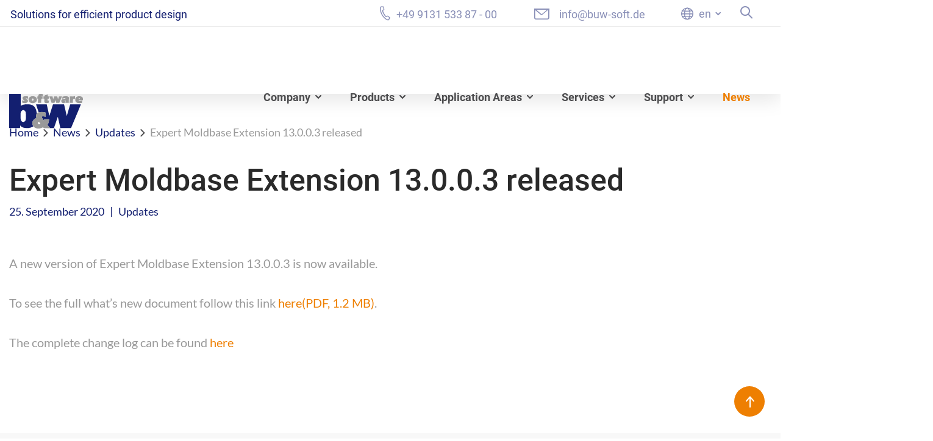

--- FILE ---
content_type: text/html; charset=UTF-8
request_url: https://www.buw-soft.de/en/news/expert-moldbase-extension-13-0-0-3-released/
body_size: 18098
content:
 

<!doctype html>
<html lang="en-US">

	<head>
		<meta charset="UTF-8">
		<meta name="viewport" content="width=device-width, initial-scale=1.0, maximum-scale=1.0" />
		<meta http-equiv="X-UA-Compatible" content="IE=edge" />
		<meta name="theme-color" content="#fff" />

		<link rel="preload" href="https://www.buw-soft.de/wp-content/themes/buwsoft/Resources/Public/webfonts/lato-v17-latin-regular.woff2" as="font" crossorigin="anonymous" />
		<link rel="preload" href="https://www.buw-soft.de/wp-content/themes/buwsoft/Resources/Public/webfonts/lato-v17-latin-700.woff2" as="font" crossorigin="anonymous" />
		<link rel="preload" href="https://www.buw-soft.de/wp-content/themes/buwsoft/Resources/Public/webfonts/lato-v17-latin-900.woff2" as="font" crossorigin="anonymous" />
		<link rel="preload" href="https://www.buw-soft.de/wp-content/themes/buwsoft/Resources/Public/webfonts/roboto-v27-latin-regular.woff2" as="font" crossorigin="anonymous" />
		<link rel="preload" href="https://www.buw-soft.de/wp-content/themes/buwsoft/Resources/Public/webfonts/roboto-v27-latin-500.woff2" as="font" crossorigin="anonymous" />
		<link rel="preload" href="https://www.buw-soft.de/wp-content/themes/buwsoft/Resources/Public/webfonts/roboto-v27-latin-700.woff2" as="font" crossorigin="anonymous" />
		
		<link rel="stylesheet" href="https://www.buw-soft.de/wp-content/themes/buwsoft/Resources/Public/Css/base.min.css">
		<link rel="profile" href="https://gmpg.org/xfn/11">

		<!-- load on home -->
		
		<meta name='robots' content='index, follow, max-image-preview:large, max-snippet:-1, max-video-preview:-1' />

	<!-- This site is optimized with the Yoast SEO plugin v26.7 - https://yoast.com/wordpress/plugins/seo/ -->
	<title>Expert Moldbase Extension 13.0.0.3 released | B&amp;W Software</title>
	<link rel="canonical" href="https://www.buw-soft.de/en/news/expert-moldbase-extension-13-0-0-3-released/" />
	<meta property="og:locale" content="en_US" />
	<meta property="og:type" content="article" />
	<meta property="og:title" content="Expert Moldbase Extension 13.0.0.3 released | B&amp;W Software" />
	<meta property="og:description" content="A new version of Expert Moldbase Extension 13.0.0.3 is now available. To see the full what’s new document follow this link here(PDF, 1.2 MB). The complete change log can be found here" />
	<meta property="og:url" content="https://www.buw-soft.de/en/news/expert-moldbase-extension-13-0-0-3-released/" />
	<meta property="og:site_name" content="CAD Zusatzapplikationen für Creo Parametric" />
	<meta property="article:published_time" content="2020-09-25T10:00:13+00:00" />
	<meta property="article:modified_time" content="2022-01-12T11:35:54+00:00" />
	<meta property="og:image" content="https://www.buw-soft.de/wp-content/uploads/2020/09/EMX-25-September-englisch.jpg" />
	<meta property="og:image:width" content="520" />
	<meta property="og:image:height" content="320" />
	<meta property="og:image:type" content="image/jpeg" />
	<meta name="author" content="thomas" />
	<meta name="twitter:card" content="summary_large_image" />
	<meta name="twitter:label1" content="Written by" />
	<meta name="twitter:data1" content="thomas" />
	<meta name="twitter:label2" content="Est. reading time" />
	<meta name="twitter:data2" content="1 minute" />
	<script type="application/ld+json" class="yoast-schema-graph">{"@context":"https://schema.org","@graph":[{"@type":"Article","@id":"https://www.buw-soft.de/en/news/expert-moldbase-extension-13-0-0-3-released/#article","isPartOf":{"@id":"https://www.buw-soft.de/en/news/expert-moldbase-extension-13-0-0-3-released/"},"author":{"name":"thomas","@id":"https://www.buw-soft.de/en/#/schema/person/5d194e9d16741b9408636f7d31461d46"},"headline":"Expert Moldbase Extension 13.0.0.3 released","datePublished":"2020-09-25T10:00:13+00:00","dateModified":"2022-01-12T11:35:54+00:00","mainEntityOfPage":{"@id":"https://www.buw-soft.de/en/news/expert-moldbase-extension-13-0-0-3-released/"},"wordCount":36,"publisher":{"@id":"https://www.buw-soft.de/en/#organization"},"image":{"@id":"https://www.buw-soft.de/en/news/expert-moldbase-extension-13-0-0-3-released/#primaryimage"},"thumbnailUrl":"https://www.buw-soft.de/wp-content/uploads/2020/09/EMX-25-September-englisch.jpg","keywords":["EMX"],"articleSection":["Updates"],"inLanguage":"en-US"},{"@type":"WebPage","@id":"https://www.buw-soft.de/en/news/expert-moldbase-extension-13-0-0-3-released/","url":"https://www.buw-soft.de/en/news/expert-moldbase-extension-13-0-0-3-released/","name":"Expert Moldbase Extension 13.0.0.3 released | B&W Software","isPartOf":{"@id":"https://www.buw-soft.de/en/#website"},"primaryImageOfPage":{"@id":"https://www.buw-soft.de/en/news/expert-moldbase-extension-13-0-0-3-released/#primaryimage"},"image":{"@id":"https://www.buw-soft.de/en/news/expert-moldbase-extension-13-0-0-3-released/#primaryimage"},"thumbnailUrl":"https://www.buw-soft.de/wp-content/uploads/2020/09/EMX-25-September-englisch.jpg","datePublished":"2020-09-25T10:00:13+00:00","dateModified":"2022-01-12T11:35:54+00:00","breadcrumb":{"@id":"https://www.buw-soft.de/en/news/expert-moldbase-extension-13-0-0-3-released/#breadcrumb"},"inLanguage":"en-US","potentialAction":[{"@type":"ReadAction","target":["https://www.buw-soft.de/en/news/expert-moldbase-extension-13-0-0-3-released/"]}]},{"@type":"ImageObject","inLanguage":"en-US","@id":"https://www.buw-soft.de/en/news/expert-moldbase-extension-13-0-0-3-released/#primaryimage","url":"https://www.buw-soft.de/wp-content/uploads/2020/09/EMX-25-September-englisch.jpg","contentUrl":"https://www.buw-soft.de/wp-content/uploads/2020/09/EMX-25-September-englisch.jpg","width":520,"height":320,"caption":"Teaserbild EMX Update englisch"},{"@type":"BreadcrumbList","@id":"https://www.buw-soft.de/en/news/expert-moldbase-extension-13-0-0-3-released/#breadcrumb","itemListElement":[{"@type":"ListItem","position":1,"name":"Home","item":"https://www.buw-soft.de/en/"},{"@type":"ListItem","position":2,"name":"News","item":"https://www.buw-soft.de/en/news/"},{"@type":"ListItem","position":3,"name":"Updates","item":"https://www.buw-soft.de/en/news/kategorie/updates-en/"},{"@type":"ListItem","position":4,"name":"Expert Moldbase Extension 13.0.0.3 released"}]},{"@type":"WebSite","@id":"https://www.buw-soft.de/en/#website","url":"https://www.buw-soft.de/en/","name":"CAD Zusatzapplikationen für Creo Parametric","description":"Effizientes Produktdesign - B&amp;W Software ist der weltweit führende Anbieter von Zusatzapplikationen für das 3D CAD-System Creo Parametric.","publisher":{"@id":"https://www.buw-soft.de/en/#organization"},"potentialAction":[{"@type":"SearchAction","target":{"@type":"EntryPoint","urlTemplate":"https://www.buw-soft.de/en/?s={search_term_string}"},"query-input":{"@type":"PropertyValueSpecification","valueRequired":true,"valueName":"search_term_string"}}],"inLanguage":"en-US"},{"@type":"Organization","@id":"https://www.buw-soft.de/en/#organization","name":"CAD Zusatzapplikationen für Creo Parametric","url":"https://www.buw-soft.de/en/","logo":{"@type":"ImageObject","inLanguage":"en-US","@id":"https://www.buw-soft.de/en/#/schema/logo/image/","url":"https://www.buw-soft.de/wp-content/uploads/2021/07/buw_logo.svg","contentUrl":"https://www.buw-soft.de/wp-content/uploads/2021/07/buw_logo.svg","caption":"CAD Zusatzapplikationen für Creo Parametric"},"image":{"@id":"https://www.buw-soft.de/en/#/schema/logo/image/"}},{"@type":"Person","@id":"https://www.buw-soft.de/en/#/schema/person/5d194e9d16741b9408636f7d31461d46","name":"thomas","url":"https://www.buw-soft.de/en/news/author/thomas/"}]}</script>
	<!-- / Yoast SEO plugin. -->


<link rel="alternate" type="text/calendar" title="CAD Zusatzapplikationen für Creo Parametric &raquo; iCal Feed" href="https://www.buw-soft.de/en/veranstaltungen/?ical=1" />
<style id='wp-img-auto-sizes-contain-inline-css'>
img:is([sizes=auto i],[sizes^="auto," i]){contain-intrinsic-size:3000px 1500px}
/*# sourceURL=wp-img-auto-sizes-contain-inline-css */
</style>
<style id='classic-theme-styles-inline-css'>
/*! This file is auto-generated */
.wp-block-button__link{color:#fff;background-color:#32373c;border-radius:9999px;box-shadow:none;text-decoration:none;padding:calc(.667em + 2px) calc(1.333em + 2px);font-size:1.125em}.wp-block-file__button{background:#32373c;color:#fff;text-decoration:none}
/*# sourceURL=/wp-includes/css/classic-themes.min.css */
</style>
<link rel='stylesheet' id='help-style-css' href='https://www.buw-soft.de/wp-content/plugins/help-center/assets/help.css' media='all' />
<link rel='stylesheet' id='env-css' href='https://www.buw-soft.de/wp-content/themes/buwsoft/style-prod.css' media='all' />
<script src="https://www.buw-soft.de/wp-content/themes/buwsoft/Resources/Public/Javascript/jquery-3.5.1.min.js" id="jquery-js"></script>
<meta name="tec-api-version" content="v1"><meta name="tec-api-origin" content="https://www.buw-soft.de/en/"><link rel="alternate" href="https://www.buw-soft.de/en/wp-json/tribe/events/v1/" /><link rel="pingback" href="https://www.buw-soft.de/xmlrpc.php"><link rel="icon" href="https://www.buw-soft.de/wp-content/uploads/2021/08/cropped-bw_favicon-32x32.png" sizes="32x32" />
<link rel="icon" href="https://www.buw-soft.de/wp-content/uploads/2021/08/cropped-bw_favicon-192x192.png" sizes="192x192" />
<link rel="apple-touch-icon" href="https://www.buw-soft.de/wp-content/uploads/2021/08/cropped-bw_favicon-180x180.png" />
<meta name="msapplication-TileImage" content="https://www.buw-soft.de/wp-content/uploads/2021/08/cropped-bw_favicon-270x270.png" />
	<style id='global-styles-inline-css'>
:root{--wp--preset--aspect-ratio--square: 1;--wp--preset--aspect-ratio--4-3: 4/3;--wp--preset--aspect-ratio--3-4: 3/4;--wp--preset--aspect-ratio--3-2: 3/2;--wp--preset--aspect-ratio--2-3: 2/3;--wp--preset--aspect-ratio--16-9: 16/9;--wp--preset--aspect-ratio--9-16: 9/16;--wp--preset--color--black: #000000;--wp--preset--color--cyan-bluish-gray: #abb8c3;--wp--preset--color--white: #ffffff;--wp--preset--color--pale-pink: #f78da7;--wp--preset--color--vivid-red: #cf2e2e;--wp--preset--color--luminous-vivid-orange: #ff6900;--wp--preset--color--luminous-vivid-amber: #fcb900;--wp--preset--color--light-green-cyan: #7bdcb5;--wp--preset--color--vivid-green-cyan: #00d084;--wp--preset--color--pale-cyan-blue: #8ed1fc;--wp--preset--color--vivid-cyan-blue: #0693e3;--wp--preset--color--vivid-purple: #9b51e0;--wp--preset--gradient--vivid-cyan-blue-to-vivid-purple: linear-gradient(135deg,rgb(6,147,227) 0%,rgb(155,81,224) 100%);--wp--preset--gradient--light-green-cyan-to-vivid-green-cyan: linear-gradient(135deg,rgb(122,220,180) 0%,rgb(0,208,130) 100%);--wp--preset--gradient--luminous-vivid-amber-to-luminous-vivid-orange: linear-gradient(135deg,rgb(252,185,0) 0%,rgb(255,105,0) 100%);--wp--preset--gradient--luminous-vivid-orange-to-vivid-red: linear-gradient(135deg,rgb(255,105,0) 0%,rgb(207,46,46) 100%);--wp--preset--gradient--very-light-gray-to-cyan-bluish-gray: linear-gradient(135deg,rgb(238,238,238) 0%,rgb(169,184,195) 100%);--wp--preset--gradient--cool-to-warm-spectrum: linear-gradient(135deg,rgb(74,234,220) 0%,rgb(151,120,209) 20%,rgb(207,42,186) 40%,rgb(238,44,130) 60%,rgb(251,105,98) 80%,rgb(254,248,76) 100%);--wp--preset--gradient--blush-light-purple: linear-gradient(135deg,rgb(255,206,236) 0%,rgb(152,150,240) 100%);--wp--preset--gradient--blush-bordeaux: linear-gradient(135deg,rgb(254,205,165) 0%,rgb(254,45,45) 50%,rgb(107,0,62) 100%);--wp--preset--gradient--luminous-dusk: linear-gradient(135deg,rgb(255,203,112) 0%,rgb(199,81,192) 50%,rgb(65,88,208) 100%);--wp--preset--gradient--pale-ocean: linear-gradient(135deg,rgb(255,245,203) 0%,rgb(182,227,212) 50%,rgb(51,167,181) 100%);--wp--preset--gradient--electric-grass: linear-gradient(135deg,rgb(202,248,128) 0%,rgb(113,206,126) 100%);--wp--preset--gradient--midnight: linear-gradient(135deg,rgb(2,3,129) 0%,rgb(40,116,252) 100%);--wp--preset--font-size--small: 13px;--wp--preset--font-size--medium: 20px;--wp--preset--font-size--large: 36px;--wp--preset--font-size--x-large: 42px;--wp--preset--spacing--20: 0.44rem;--wp--preset--spacing--30: 0.67rem;--wp--preset--spacing--40: 1rem;--wp--preset--spacing--50: 1.5rem;--wp--preset--spacing--60: 2.25rem;--wp--preset--spacing--70: 3.38rem;--wp--preset--spacing--80: 5.06rem;--wp--preset--shadow--natural: 6px 6px 9px rgba(0, 0, 0, 0.2);--wp--preset--shadow--deep: 12px 12px 50px rgba(0, 0, 0, 0.4);--wp--preset--shadow--sharp: 6px 6px 0px rgba(0, 0, 0, 0.2);--wp--preset--shadow--outlined: 6px 6px 0px -3px rgb(255, 255, 255), 6px 6px rgb(0, 0, 0);--wp--preset--shadow--crisp: 6px 6px 0px rgb(0, 0, 0);}:where(.is-layout-flex){gap: 0.5em;}:where(.is-layout-grid){gap: 0.5em;}body .is-layout-flex{display: flex;}.is-layout-flex{flex-wrap: wrap;align-items: center;}.is-layout-flex > :is(*, div){margin: 0;}body .is-layout-grid{display: grid;}.is-layout-grid > :is(*, div){margin: 0;}:where(.wp-block-columns.is-layout-flex){gap: 2em;}:where(.wp-block-columns.is-layout-grid){gap: 2em;}:where(.wp-block-post-template.is-layout-flex){gap: 1.25em;}:where(.wp-block-post-template.is-layout-grid){gap: 1.25em;}.has-black-color{color: var(--wp--preset--color--black) !important;}.has-cyan-bluish-gray-color{color: var(--wp--preset--color--cyan-bluish-gray) !important;}.has-white-color{color: var(--wp--preset--color--white) !important;}.has-pale-pink-color{color: var(--wp--preset--color--pale-pink) !important;}.has-vivid-red-color{color: var(--wp--preset--color--vivid-red) !important;}.has-luminous-vivid-orange-color{color: var(--wp--preset--color--luminous-vivid-orange) !important;}.has-luminous-vivid-amber-color{color: var(--wp--preset--color--luminous-vivid-amber) !important;}.has-light-green-cyan-color{color: var(--wp--preset--color--light-green-cyan) !important;}.has-vivid-green-cyan-color{color: var(--wp--preset--color--vivid-green-cyan) !important;}.has-pale-cyan-blue-color{color: var(--wp--preset--color--pale-cyan-blue) !important;}.has-vivid-cyan-blue-color{color: var(--wp--preset--color--vivid-cyan-blue) !important;}.has-vivid-purple-color{color: var(--wp--preset--color--vivid-purple) !important;}.has-black-background-color{background-color: var(--wp--preset--color--black) !important;}.has-cyan-bluish-gray-background-color{background-color: var(--wp--preset--color--cyan-bluish-gray) !important;}.has-white-background-color{background-color: var(--wp--preset--color--white) !important;}.has-pale-pink-background-color{background-color: var(--wp--preset--color--pale-pink) !important;}.has-vivid-red-background-color{background-color: var(--wp--preset--color--vivid-red) !important;}.has-luminous-vivid-orange-background-color{background-color: var(--wp--preset--color--luminous-vivid-orange) !important;}.has-luminous-vivid-amber-background-color{background-color: var(--wp--preset--color--luminous-vivid-amber) !important;}.has-light-green-cyan-background-color{background-color: var(--wp--preset--color--light-green-cyan) !important;}.has-vivid-green-cyan-background-color{background-color: var(--wp--preset--color--vivid-green-cyan) !important;}.has-pale-cyan-blue-background-color{background-color: var(--wp--preset--color--pale-cyan-blue) !important;}.has-vivid-cyan-blue-background-color{background-color: var(--wp--preset--color--vivid-cyan-blue) !important;}.has-vivid-purple-background-color{background-color: var(--wp--preset--color--vivid-purple) !important;}.has-black-border-color{border-color: var(--wp--preset--color--black) !important;}.has-cyan-bluish-gray-border-color{border-color: var(--wp--preset--color--cyan-bluish-gray) !important;}.has-white-border-color{border-color: var(--wp--preset--color--white) !important;}.has-pale-pink-border-color{border-color: var(--wp--preset--color--pale-pink) !important;}.has-vivid-red-border-color{border-color: var(--wp--preset--color--vivid-red) !important;}.has-luminous-vivid-orange-border-color{border-color: var(--wp--preset--color--luminous-vivid-orange) !important;}.has-luminous-vivid-amber-border-color{border-color: var(--wp--preset--color--luminous-vivid-amber) !important;}.has-light-green-cyan-border-color{border-color: var(--wp--preset--color--light-green-cyan) !important;}.has-vivid-green-cyan-border-color{border-color: var(--wp--preset--color--vivid-green-cyan) !important;}.has-pale-cyan-blue-border-color{border-color: var(--wp--preset--color--pale-cyan-blue) !important;}.has-vivid-cyan-blue-border-color{border-color: var(--wp--preset--color--vivid-cyan-blue) !important;}.has-vivid-purple-border-color{border-color: var(--wp--preset--color--vivid-purple) !important;}.has-vivid-cyan-blue-to-vivid-purple-gradient-background{background: var(--wp--preset--gradient--vivid-cyan-blue-to-vivid-purple) !important;}.has-light-green-cyan-to-vivid-green-cyan-gradient-background{background: var(--wp--preset--gradient--light-green-cyan-to-vivid-green-cyan) !important;}.has-luminous-vivid-amber-to-luminous-vivid-orange-gradient-background{background: var(--wp--preset--gradient--luminous-vivid-amber-to-luminous-vivid-orange) !important;}.has-luminous-vivid-orange-to-vivid-red-gradient-background{background: var(--wp--preset--gradient--luminous-vivid-orange-to-vivid-red) !important;}.has-very-light-gray-to-cyan-bluish-gray-gradient-background{background: var(--wp--preset--gradient--very-light-gray-to-cyan-bluish-gray) !important;}.has-cool-to-warm-spectrum-gradient-background{background: var(--wp--preset--gradient--cool-to-warm-spectrum) !important;}.has-blush-light-purple-gradient-background{background: var(--wp--preset--gradient--blush-light-purple) !important;}.has-blush-bordeaux-gradient-background{background: var(--wp--preset--gradient--blush-bordeaux) !important;}.has-luminous-dusk-gradient-background{background: var(--wp--preset--gradient--luminous-dusk) !important;}.has-pale-ocean-gradient-background{background: var(--wp--preset--gradient--pale-ocean) !important;}.has-electric-grass-gradient-background{background: var(--wp--preset--gradient--electric-grass) !important;}.has-midnight-gradient-background{background: var(--wp--preset--gradient--midnight) !important;}.has-small-font-size{font-size: var(--wp--preset--font-size--small) !important;}.has-medium-font-size{font-size: var(--wp--preset--font-size--medium) !important;}.has-large-font-size{font-size: var(--wp--preset--font-size--large) !important;}.has-x-large-font-size{font-size: var(--wp--preset--font-size--x-large) !important;}
/*# sourceURL=global-styles-inline-css */
</style>
</head>


	<body class="wp-singular post-template-default single single-post postid-12276 single-format-standard wp-custom-logo wp-theme-buwsoft tribe-no-js no-sidebar">

		


		<header role="banner">

			<div class="topmenu d-none d-md-flex">
				<div class="container">

					<div class="row align-items-center justify-content-between">
						
						<!-- brand slogan -->
						<div class="col-auto align-self-start">
							<span class="slogan d-none d-xl-flex">Solutions for efficient product design</span>
						</div>


						<div class="col-auto align-self-end">
						
							<!-- phone number with icon -->
							<a class=" icon-phone topmenu-link d-none d-sm-inline-block" href="tel:+4991315338700" title="Call us" >+49 9131 533 87 - 00</a>

							<!-- mail address with icon -->
							<a class=" icon-mail topmenu-link" href="mailto:info@buw-soft.de" title="Write us">info@buw-soft.de</a>

							<!-- language select -->
							<div class="dropdown dropdown_language">
								<button class="dropdown-toggle" type="button" id="languageDropdown"  data-bs-toggle="dropdown" aria-expanded="false" title="Change language">
									<span class="active_lang">

										<!-- get current lang -->
										en									</span>
								</button>

								<!-- custom lang switch -->
								<div class="dropdown-menu" aria-labelledby="languageDropdown">
        
        <a class="dropdown-item wpml-ls-slot-shortcode_actions wpml-ls-item wpml-ls-item-de wpml-ls-first-item" href="https://www.buw-soft.de/de/news/expert-moldbase-extension-13-0-0-3-veroeffentlicht/">
            de
        </a>
    
        
        <a class="dropdown-item wpml-ls-slot-shortcode_actions wpml-ls-item wpml-ls-item-en wpml-ls-current-language wpml-ls-last-item" href="https://www.buw-soft.de/en/news/expert-moldbase-extension-13-0-0-3-released/">
            en
        </a>
    
    </div>





							</div>

							<button class=" icon-search" title="Open search" tabindex="0"></button>
							
							<!-- search form -->
							<form method="get" class="search-form" id="searchform" action="/en/index.php">
								<input type="text" placeholder="What are you searching?" name="s" id="s" />
								<button type="submit" id="search_submit" value="Search" title="Search"> Search</button>
							</form>
						</div>

					</div> <!--row-->

				</div>
			</div>


			<div class="container">
				<nav class="navbar navbar-expand-xl">

					<!-- logo -->
					<a class="navbar-brand" href="https://www.buw-soft.de/en/">
						<img src="https://www.buw-soft.de/wp-content/themes/buwsoft/Resources/Public/Images/buw_logo.svg" alt="B&W Software" title="B&W Software" width="121" height="57">
					</a>

					<nav class="collapse navbar-collapse" id="navbar-main" aria-label="Hauptmenü">
						<ul id="menu-hauptmenue-en" class="menu navbar-nav"><li id="menu-item-12121" class="menu-item menu-item-type-custom menu-item-object-custom menu-item-has-children menu-item-12121"><a href="#">Company</a>
<ul class="sub-menu">
	<li id="menu-item-12641" class="d-none d-xl-block menu-item menu-item-type-post_type menu-item-object-page menu-item-home menu-item-12641"><a href="https://www.buw-soft.de/en/">Company</a></li>
	<li id="menu-item-12123" class="menu-item menu-item-type-post_type menu-item-object-page menu-item-12123"><a href="https://www.buw-soft.de/en/team/">Team</a></li>
	<li id="menu-item-12124" class="menu-item menu-item-type-post_type menu-item-object-page menu-item-12124"><a href="https://www.buw-soft.de/en/customers-references/">Customers &#038; References</a></li>
	<li id="menu-item-12125" class="menu-item menu-item-type-post_type menu-item-object-page menu-item-12125"><a href="https://www.buw-soft.de/en/partner/">Partner</a></li>
	<li id="menu-item-12126" class="menu-item menu-item-type-post_type menu-item-object-page menu-item-12126"><a href="https://www.buw-soft.de/en/company-history/">Company history</a></li>
	<li id="menu-item-12128" class="menu-item menu-item-type-post_type menu-item-object-page menu-item-12128"><a href="https://www.buw-soft.de/en/commitment/">Commitment</a></li>
	<li id="menu-item-12127" class="menu-item menu-item-type-post_type menu-item-object-page menu-item-12127"><a href="https://www.buw-soft.de/en/contact/">Contact</a></li>
</ul>
</li>
<li id="menu-item-12129" class="dropdown_multicol menu-item menu-item-type-custom menu-item-object-custom menu-item-has-children menu-item-12129"><a href="#">Products</a>
<ul class="sub-menu">
	<li id="menu-item-12212" class="menu-item menu-item-type-post_type menu-item-object-page menu-item-12212"><a href="https://www.buw-soft.de/en/products/">Products</a></li>
	<li id="menu-item-19364" class="menu-item menu-item-type-post_type menu-item-object-page menu-item-19364"><a href="https://www.buw-soft.de/en/products/smartmbdtools/">SmartMBDTools</a></li>
	<li id="menu-item-12218" class="menu-item menu-item-type-post_type menu-item-object-page menu-item-12218"><a href="https://www.buw-soft.de/en/products/smartcolor/">SMARTColor</a></li>
	<li id="menu-item-12217" class="menu-item menu-item-type-post_type menu-item-object-page menu-item-12217"><a href="https://www.buw-soft.de/en/products/smartannotate/">SMARTAnnotate</a></li>
	<li id="menu-item-12222" class="menu-item menu-item-type-post_type menu-item-object-page menu-item-12222"><a href="https://www.buw-soft.de/en/products/smartupdate/">SMARTUpdate</a></li>
	<li id="menu-item-17445" class="menu-item menu-item-type-post_type menu-item-object-page menu-item-17445"><a href="https://www.buw-soft.de/en/products/smart3dexport/">SMART3DExport</a></li>
	<li id="menu-item-12223" class="menu-item menu-item-type-post_type menu-item-object-page menu-item-12223"><a href="https://www.buw-soft.de/en/products/smartxhatch/">SMARTXHatch</a></li>
	<li id="menu-item-12213" class="menu-item menu-item-type-post_type menu-item-object-page menu-item-12213"><a href="https://www.buw-soft.de/en/products/advanced-framework-extension/">Advanced Framework Extension</a></li>
	<li id="menu-item-12214" class="menu-item menu-item-type-post_type menu-item-object-page menu-item-12214"><a href="https://www.buw-soft.de/en/products/expert-moldbase-extension/">Expert Moldbase Extension</a></li>
	<li id="menu-item-12215" class="menu-item menu-item-type-post_type menu-item-object-page menu-item-12215"><a href="https://www.buw-soft.de/en/products/intelligent-fastener-extension/">Intelligent Fastener Extension</a></li>
	<li id="menu-item-12216" class="menu-item menu-item-type-post_type menu-item-object-page menu-item-12216"><a href="https://www.buw-soft.de/en/products/progressive-die-extension/">Progressive Die Extension</a></li>
	<li id="menu-item-12219" class="menu-item menu-item-type-post_type menu-item-object-page menu-item-12219"><a href="https://www.buw-soft.de/en/products/smartelectrode/">SMARTElectrode</a></li>
	<li id="menu-item-12220" class="menu-item menu-item-type-post_type menu-item-object-page menu-item-12220"><a href="https://www.buw-soft.de/en/products/smartholechart/">SMARTHolechart</a></li>
	<li id="menu-item-12221" class="menu-item menu-item-type-post_type menu-item-object-page menu-item-12221"><a href="https://www.buw-soft.de/en/products/smartoptics/">SMARTOptics</a></li>
</ul>
</li>
<li id="menu-item-12134" class="menu-item menu-item-type-custom menu-item-object-custom menu-item-has-children menu-item-12134"><a href="#">Application Areas</a>
<ul class="sub-menu">
	<li id="menu-item-12135" class="menu-item menu-item-type-post_type menu-item-object-page menu-item-12135"><a href="https://www.buw-soft.de/en/application-areas/">Application Areas</a></li>
	<li id="menu-item-12136" class="menu-item menu-item-type-post_type menu-item-object-page menu-item-12136"><a href="https://www.buw-soft.de/en/application-areas/model-based-definition/">Model-Based-Definition</a></li>
	<li id="menu-item-12139" class="menu-item menu-item-type-post_type menu-item-object-page menu-item-12139"><a href="https://www.buw-soft.de/en/application-areas/tooling/">Tooling</a></li>
	<li id="menu-item-12138" class="menu-item menu-item-type-post_type menu-item-object-page menu-item-12138"><a href="https://www.buw-soft.de/en/application-areas/mechanical-plant-engineering-and-equipment-manufacturing/">Mechanical, Plant Engineering and Equipment Manufacturing</a></li>
	<li id="menu-item-12137" class="menu-item menu-item-type-post_type menu-item-object-page menu-item-12137"><a href="https://www.buw-soft.de/en/application-areas/drafting/">Drafting</a></li>
</ul>
</li>
<li id="menu-item-12140" class="menu-item menu-item-type-custom menu-item-object-custom menu-item-has-children menu-item-12140"><a href="#">Services</a>
<ul class="sub-menu">
	<li id="menu-item-12141" class="menu-item menu-item-type-post_type menu-item-object-page menu-item-12141"><a href="https://www.buw-soft.de/en/services/">Services</a></li>
	<li id="menu-item-12142" class="menu-item menu-item-type-post_type menu-item-object-page menu-item-12142"><a href="https://www.buw-soft.de/en/services/software-development/">Software development</a></li>
	<li id="menu-item-12143" class="menu-item menu-item-type-post_type menu-item-object-page menu-item-12143"><a href="https://www.buw-soft.de/en/services/consulting/">Consulting</a></li>
	<li id="menu-item-12144" class="menu-item menu-item-type-post_type menu-item-object-page menu-item-12144"><a href="https://www.buw-soft.de/en/services/training/">Training</a></li>
	<li id="menu-item-12145" class="menu-item menu-item-type-post_type menu-item-object-page menu-item-12145"><a href="https://www.buw-soft.de/en/services/maintenance-care/">Maintenance &#038; Care</a></li>
</ul>
</li>
<li id="menu-item-18382" class="menu-item menu-item-type-custom menu-item-object-custom menu-item-has-children menu-item-18382"><a href="#">Support</a>
<ul class="sub-menu">
	<li id="menu-item-18371" class="menu-item menu-item-type-post_type menu-item-object-page menu-item-18371"><a href="https://www.buw-soft.de/en/support/">Support</a></li>
	<li id="menu-item-20650" class="menu-item menu-item-type-post_type menu-item-object-page menu-item-20650"><a href="https://www.buw-soft.de/en/support/help-center/">Help Center</a></li>
	<li id="menu-item-18370" class="menu-item menu-item-type-custom menu-item-object-custom menu-item-18370"><a href="https://support.buw-soft.de/compatibility/index.html">Product Calendar</a></li>
</ul>
</li>
<li id="menu-item-12148" class="menu-item menu-item-type-post_type menu-item-object-page current_page_parent menu-item-12148"><a href="https://www.buw-soft.de/en/news/">News</a></li>
</ul>
						<!-- Elements from Topmenu -->
						<div class="nav-elements d-flex d-md-none">
							<!-- phone number with icon -->
							<a class="icon icon-phone topmenu-link" href="tel:+4991315338700" title="Call us">+49 9131 533 87 - 00</a>

							<!-- mail address with icon -->
							<a class="icon icon-mail topmenu-link" href="mailto:info@buw-soft.de" title="Write us">info@buw-soft.de</a>

						</div>

					</nav>

					<button class="navbar-toggler" id="nav-toggle" type="button" data-bs-toggle="collapse" data-bs-target="#navbar-main" aria-expanded="false" aria-label="open menu">
						<span></span>
						<span></span>
						<span></span>
						<span></span>
					</button>

				</nav>
			</div>




		</header>


		<style>
			/*-----Daniel Grassl, 17.04.
			CSS hinzugefügt, um den letzten beiden Menüpunkten
			im Hauptmenü die position relative zu entziehen.
			Und deren Kindelementen andere absolute Eigenschaften zu
			geben. Somit richten sich die Hover Menüs der letzten 
			beiden Menüpunkt am rechten Bildschirmrand aus,
			und werden nicht mehr abgeschnitten---*/

			#menu-item-18379 , #menu-item-11614 {
				position: unset !important;
			}

			#menu-item-18379 .sub-menu, #menu-item-11614 .sub-menu {
				right: 0  !important;
				left: auto !important;
				max-width: 400px !important;
			}
		</style>



		<main >

			<!-- Breadcrumbs -->
			<div class="container"> <div id="breadcrumbs"><span><span><a href="https://www.buw-soft.de/en/">Home</a></span> <strong class="breadcrumbArrow"></strong> <span><a href="https://www.buw-soft.de/en/news/">News</a></span> <strong class="breadcrumbArrow"></strong> <span><a href="https://www.buw-soft.de/en/news/kategorie/updates-en/">Updates</a></span> <strong class="breadcrumbArrow"></strong> <span class="breadcrumb_last" aria-current="page">Expert Moldbase Extension 13.0.0.3 released</span></span></div></div>

    <!-------------------------->
    <!-- Title-Header Section -->
    <!-------------------------->
    <section class="section section--title">
        <div class="container"> 
            <div class="row">

                <div class="col-12 col-xl-10">

                    <h1 class="mb-2 mb-md-1">Expert Moldbase Extension 13.0.0.3 released</h1>

                    <p class="meta">
                        25. September 2020
                        <span class="divider">|</span>

                        <span>Updates</span>                     </p>




                    
                        <!-- Show selected header img -->
                        

            </div> <!-- row -->
        </div>
    </section>



    <!--------------------->
    <!-- Content Section -->
    <!--------------------->
    <section class="section--blog pt-3">
        <div class="container">
            <div class="row">

                <div class="col">
                    <p>A new version of Expert Moldbase Extension 13.0.0.3 is now available.</p>
<p>To see the full what’s new document follow this link <a class="text" href="https://dl.buw-soft.de/emx/marketing/emx-whatsnew_13.0.0.3.pdf" target="_blank" rel="noreferrer noopener" aria-label=" (opens in a new tab)"><i class="icon-file-pdf"></i>here<span class="file-info">(PDF, 1.2 MB)</span></a>.</p>
<p>The complete change log can be found <a class="text" href="https://dl.buw-soft.de/emx/13.0/13.0.0.3/Changelog.html">here</a></p>
                </div>

            </div>
        </div>
    </section>



    <!----------------->
    <!-- Tag Section -->
    <!----------------->
    
        <section class="section--gray section--md m-xl section--tags">
            <div class="container container-flex">

                <h2 class="h4">Tags </h2> 

                <ul class="filter-tabs mb-0">

                    <li><a href="https://www.buw-soft.de/en/news/schlagwort/emx-en/">EMX</a></li>
                </ul>

            </div>
        </section>

      




    <!------------------------>
    <!-- Latest News Slider -->
    <!------------------------>
    


    <section class="mb-md">
        <div class="container container-flex">

            <h2 class="h3 mb-xs text-center">This could be interesting for you </h2>
            <!-- <p class="text-center mb-xs">Lorem ipsum dolor sit amet, consetetur sadipscing elitr<br> diam nonumy eirmod tempor invidunt aliquyam. </p> -->

            
            
                <div class="news-slider splide">

                    <div class="splide__arrows">
                        <button class="splide__arrow splide__arrow--prev">
                            <span class="arrow arrow-prev"></span>
                        </button>
                        <button class="splide__arrow splide__arrow--next">
                            <span class="arrow arrow-next"></span>
                        </button>
                    </div>

                    <div class="splide__track">
                        <ul class="splide__list">

                            
                                
                                <li class="splide__slide">
                                    <a href="https://www.buw-soft.de/en/news/review-user-meeting-toolmaking-in-creo-2025/" class="news-card post-20626 post type-post status-publish format-standard has-post-thumbnail hentry category-messen-events-en tag-emx-en" >

                                        <!-- post img or fallback img -->
                                                                                    <picture>
                                                <source srcset="https://www.buw-soft.de/wp-content/uploads/2025/07/EMX-Anwendertreffen-2025.png" type="image/webp">
                                                <source srcset="https://www.buw-soft.de/wp-content/uploads/2025/07/EMX-Anwendertreffen-2025.png" type="image/jpeg"> 
                                                <img src="https://www.buw-soft.de/wp-content/uploads/2025/07/EMX-Anwendertreffen-2025.png" alt="Review: User Meeting – Toolmaking in Creo 2025" loading="lazy"/>
                                            </picture>
                                        
                                        <div class="news-card_content">
                                            <h3 class="h5">Review: User Meeting – Toolmaking in Creo 2025</h3>

                                            <div class="meta-footer">
                                                19. November 2025 <span class="divider">|</span> 
                                                <span class="category-item">Fairs &amp; Events</span>                                            </div>
                                        </div>

                                    </a>
                                </li>

                            
                                
                                <li class="splide__slide">
                                    <a href="https://www.buw-soft.de/en/news/bw-software-at-the-digitalization-conference-2025/" class="news-card post-20229 post type-post status-publish format-standard has-post-thumbnail hentry category-messen-events-en" >

                                        <!-- post img or fallback img -->
                                                                                    <picture>
                                                <source srcset="https://www.buw-soft.de/wp-content/uploads/2025/04/FKD-Social-Media-Partner-B-und-W.jpg" type="image/webp">
                                                <source srcset="https://www.buw-soft.de/wp-content/uploads/2025/04/FKD-Social-Media-Partner-B-und-W.jpg" type="image/jpeg"> 
                                                <img src="https://www.buw-soft.de/wp-content/uploads/2025/04/FKD-Social-Media-Partner-B-und-W.jpg" alt="B&#038;W Software at the Digitalization Conference 2025" loading="lazy"/>
                                            </picture>
                                        
                                        <div class="news-card_content">
                                            <h3 class="h5">B&#038;W Software at the Digitalization Conference 2025</h3>

                                            <div class="meta-footer">
                                                1. April 2025 <span class="divider">|</span> 
                                                <span class="category-item">Fairs &amp; Events</span>                                            </div>
                                        </div>

                                    </a>
                                </li>

                            
                                
                                <li class="splide__slide">
                                    <a href="https://www.buw-soft.de/en/news/future-of-bw-has-begun/" class="news-card post-19237 post type-post status-publish format-standard has-post-thumbnail hentry category-updates-en" >

                                        <!-- post img or fallback img -->
                                                                                    <picture>
                                                <source srcset="https://www.buw-soft.de/wp-content/uploads/2024/10/Gf.png" type="image/webp">
                                                <source srcset="https://www.buw-soft.de/wp-content/uploads/2024/10/Gf.png" type="image/jpeg"> 
                                                <img src="https://www.buw-soft.de/wp-content/uploads/2024/10/Gf.png" alt="Future of B&#038;W has begun" loading="lazy"/>
                                            </picture>
                                        
                                        <div class="news-card_content">
                                            <h3 class="h5">Future of B&#038;W has begun</h3>

                                            <div class="meta-footer">
                                                9. October 2024 <span class="divider">|</span> 
                                                <span class="category-item">Updates</span>                                            </div>
                                        </div>

                                    </a>
                                </li>

                            
                                
                                <li class="splide__slide">
                                    <a href="https://www.buw-soft.de/en/news/no-security-alert-of-bw-license-server-11-19-1-0-regarding-lmadmin/" class="news-card post-18337 post type-post status-publish format-standard hentry category-tipps-tricks-en" >

                                        <!-- post img or fallback img -->
                                                                                    <picture>
                                                <source srcset="https://www.buw-soft.de/wp-content/themes/buwsoft/Resources/Public/Images/Assets/news_fallback.jpg" type="image/webp">
                                                <source srcset="https://www.buw-soft.de/wp-content/themes/buwsoft/Resources/Public/Images/Assets/news_fallback.jpg" type="image/jpeg"> 
                                                <img src="https://www.buw-soft.de/wp-content/themes/buwsoft/Resources/Public/Images/Assets/news_fallback.jpg" alt="No security alert of B&#038;W License Server 11.19.1.0 regarding lmadmin"  loading="lazy"/>
                                            </picture>
                                        
                                        <div class="news-card_content">
                                            <h3 class="h5">No security alert of B&#038;W License Server 11.19.1.0 regarding lmadmin</h3>

                                            <div class="meta-footer">
                                                29. January 2024 <span class="divider">|</span> 
                                                <span class="category-item">Tips &amp; Tricks</span>                                            </div>
                                        </div>

                                    </a>
                                </li>

                            
                                
                                <li class="splide__slide">
                                    <a href="https://www.buw-soft.de/en/news/potential-issues-in-running-bw-software-products-in-creo-9-0-and-10-0/" class="news-card post-18314 post type-post status-publish format-standard has-post-thumbnail hentry category-updates-en tag-smartannotate-en tag-smartassembly-en tag-smartcolor-en tag-smartdesignserver-en" >

                                        <!-- post img or fallback img -->
                                                                                    <picture>
                                                <source srcset="https://www.buw-soft.de/wp-content/uploads/2024/01/Teaser-Blogpost_Code.png" type="image/webp">
                                                <source srcset="https://www.buw-soft.de/wp-content/uploads/2024/01/Teaser-Blogpost_Code.png" type="image/jpeg"> 
                                                <img src="https://www.buw-soft.de/wp-content/uploads/2024/01/Teaser-Blogpost_Code.png" alt="Potential issues in running B&#038;W Software products in Creo 9.0 and 10.0" loading="lazy"/>
                                            </picture>
                                        
                                        <div class="news-card_content">
                                            <h3 class="h5">Potential issues in running B&#038;W Software products in Creo 9.0 and 10.0</h3>

                                            <div class="meta-footer">
                                                18. January 2024 <span class="divider">|</span> 
                                                <span class="category-item">Updates</span>                                            </div>
                                        </div>

                                    </a>
                                </li>

                            
                                
                                <li class="splide__slide">
                                    <a href="https://www.buw-soft.de/en/news/meet-us-at-the-ptc-user-global-summit-2024-in-orlando/" class="news-card post-18036 post type-post status-publish format-standard has-post-thumbnail hentry category-messen-events-en" >

                                        <!-- post img or fallback img -->
                                                                                    <picture>
                                                <source srcset="https://www.buw-soft.de/wp-content/uploads/2023/09/Orlando-ptc.png" type="image/webp">
                                                <source srcset="https://www.buw-soft.de/wp-content/uploads/2023/09/Orlando-ptc.png" type="image/jpeg"> 
                                                <img src="https://www.buw-soft.de/wp-content/uploads/2023/09/Orlando-ptc.png" alt="Meet us at the PTC/USER Global Summit 2024 in Orlando!" loading="lazy"/>
                                            </picture>
                                        
                                        <div class="news-card_content">
                                            <h3 class="h5">Meet us at the PTC/USER Global Summit 2024 in Orlando!</h3>

                                            <div class="meta-footer">
                                                25. September 2023 <span class="divider">|</span> 
                                                <span class="category-item">Fairs &amp; Events</span>                                            </div>
                                        </div>

                                    </a>
                                </li>

                            
                                
                                <li class="splide__slide">
                                    <a href="https://www.buw-soft.de/en/news/user-event-tooling-2023/" class="news-card post-17983 post type-post status-publish format-standard has-post-thumbnail hentry category-messen-events-en category-updates-en-2 tag-emx-en" >

                                        <!-- post img or fallback img -->
                                                                                    <picture>
                                                <source srcset="https://www.buw-soft.de/wp-content/uploads/2023/08/Anwendertreffen_Web.png" type="image/webp">
                                                <source srcset="https://www.buw-soft.de/wp-content/uploads/2023/08/Anwendertreffen_Web.png" type="image/jpeg"> 
                                                <img src="https://www.buw-soft.de/wp-content/uploads/2023/08/Anwendertreffen_Web.png" alt="User Event Tooling 2023" loading="lazy"/>
                                            </picture>
                                        
                                        <div class="news-card_content">
                                            <h3 class="h5">User Event Tooling 2023</h3>

                                            <div class="meta-footer">
                                                23. August 2023 <span class="divider">|</span> 
                                                <span class="category-item">Fairs &amp; Events</span><span class="category-item">News</span>                                            </div>
                                        </div>

                                    </a>
                                </li>

                            
                                
                                <li class="splide__slide">
                                    <a href="https://www.buw-soft.de/en/news/successful-windchill-implementation-project/" class="news-card post-12835 post type-post status-publish format-standard has-post-thumbnail hentry category-updates-en tag-smartupdate-en" >

                                        <!-- post img or fallback img -->
                                                                                    <picture>
                                                <source srcset="https://www.buw-soft.de/wp-content/uploads/2021/12/jet-drive-to-new-creo-era-2.png" type="image/webp">
                                                <source srcset="https://www.buw-soft.de/wp-content/uploads/2021/12/jet-drive-to-new-creo-era-2.png" type="image/jpeg"> 
                                                <img src="https://www.buw-soft.de/wp-content/uploads/2021/12/jet-drive-to-new-creo-era-2.png" alt="Successful Windchill implementation project" loading="lazy"/>
                                            </picture>
                                        
                                        <div class="news-card_content">
                                            <h3 class="h5">Successful Windchill implementation project</h3>

                                            <div class="meta-footer">
                                                26. October 2021 <span class="divider">|</span> 
                                                <span class="category-item">Updates</span>                                            </div>
                                        </div>

                                    </a>
                                </li>

                            
                                
                                <li class="splide__slide">
                                    <a href="https://www.buw-soft.de/en/news/new-releases-for-expert-moldbase-extension-18-4-3-3-17-0-8-0-16-0-10-5-15-0-5-3-available/" class="news-card post-20672 post type-post status-publish format-standard has-post-thumbnail hentry category-updates-en tag-emx-en" >

                                        <!-- post img or fallback img -->
                                                                                    <picture>
                                                <source srcset="https://www.buw-soft.de/wp-content/uploads/2025/12/expert-moldbase-extension-18-4-3-3-17-0-8-0-16-0-10-5-15-0-5-3-released.png" type="image/webp">
                                                <source srcset="https://www.buw-soft.de/wp-content/uploads/2025/12/expert-moldbase-extension-18-4-3-3-17-0-8-0-16-0-10-5-15-0-5-3-released.png" type="image/jpeg"> 
                                                <img src="https://www.buw-soft.de/wp-content/uploads/2025/12/expert-moldbase-extension-18-4-3-3-17-0-8-0-16-0-10-5-15-0-5-3-released.png" alt="New Releases for Expert Moldbase Extension 18.4.3.3, 17.0.8.0, 16.0.10.5, 15.0.5.3 available!" loading="lazy"/>
                                            </picture>
                                        
                                        <div class="news-card_content">
                                            <h3 class="h5">New Releases for Expert Moldbase Extension 18.4.3.3, 17.0.8.0, 16.0.10.5, 15.0.5.3 available!</h3>

                                            <div class="meta-footer">
                                                19. December 2025 <span class="divider">|</span> 
                                                <span class="category-item">Updates</span>                                            </div>
                                        </div>

                                    </a>
                                </li>

                            
                                
                                <li class="splide__slide">
                                    <a href="https://www.buw-soft.de/en/news/new-function-available-in-smartxhatch-3/" class="news-card post-20607 post type-post status-publish format-standard has-post-thumbnail hentry category-updates-en tag-smartxhatch-en" >

                                        <!-- post img or fallback img -->
                                                                                    <picture>
                                                <source srcset="https://www.buw-soft.de/wp-content/uploads/2025/10/SMARTXHatch-Vorlage.png" type="image/webp">
                                                <source srcset="https://www.buw-soft.de/wp-content/uploads/2025/10/SMARTXHatch-Vorlage.png" type="image/jpeg"> 
                                                <img src="https://www.buw-soft.de/wp-content/uploads/2025/10/SMARTXHatch-Vorlage.png" alt="New function available in SMARTXHatch" loading="lazy"/>
                                            </picture>
                                        
                                        <div class="news-card_content">
                                            <h3 class="h5">New function available in SMARTXHatch</h3>

                                            <div class="meta-footer">
                                                29. October 2025 <span class="divider">|</span> 
                                                <span class="category-item">Updates</span>                                            </div>
                                        </div>

                                    </a>
                                </li>

                            
                                
                                <li class="splide__slide">
                                    <a href="https://www.buw-soft.de/en/news/new-smartelectrode-versions-released-10/" class="news-card post-20595 post type-post status-publish format-standard has-post-thumbnail hentry category-updates-en tag-smartelectrode-en" >

                                        <!-- post img or fallback img -->
                                                                                    <picture>
                                                <source srcset="https://www.buw-soft.de/wp-content/uploads/2025/09/SMARTElectrode-release-2025-09.png" type="image/webp">
                                                <source srcset="https://www.buw-soft.de/wp-content/uploads/2025/09/SMARTElectrode-release-2025-09.png" type="image/jpeg"> 
                                                <img src="https://www.buw-soft.de/wp-content/uploads/2025/09/SMARTElectrode-release-2025-09.png" alt="New SMARTElectrode Versions released" loading="lazy"/>
                                            </picture>
                                        
                                        <div class="news-card_content">
                                            <h3 class="h5">New SMARTElectrode Versions released</h3>

                                            <div class="meta-footer">
                                                24. September 2025 <span class="divider">|</span> 
                                                <span class="category-item">Updates</span>                                            </div>
                                        </div>

                                    </a>
                                </li>

                            
                                
                                <li class="splide__slide">
                                    <a href="https://www.buw-soft.de/en/news/preliminary-program-for-mold-user-event-2025-published/" class="news-card post-20578 post type-post status-publish format-standard has-post-thumbnail hentry category-messen-events-en tag-emx-en" >

                                        <!-- post img or fallback img -->
                                                                                    <picture>
                                                <source srcset="https://www.buw-soft.de/wp-content/uploads/2025/07/EMX-Anwendertreffen-2025.png" type="image/webp">
                                                <source srcset="https://www.buw-soft.de/wp-content/uploads/2025/07/EMX-Anwendertreffen-2025.png" type="image/jpeg"> 
                                                <img src="https://www.buw-soft.de/wp-content/uploads/2025/07/EMX-Anwendertreffen-2025.png" alt="Preliminary Program for Mold User Event 2025 Published" loading="lazy"/>
                                            </picture>
                                        
                                        <div class="news-card_content">
                                            <h3 class="h5">Preliminary Program for Mold User Event 2025 Published</h3>

                                            <div class="meta-footer">
                                                23. September 2025 <span class="divider">|</span> 
                                                <span class="category-item">Fairs &amp; Events</span>                                            </div>
                                        </div>

                                    </a>
                                </li>

                            
                                
                                <li class="splide__slide">
                                    <a href="https://www.buw-soft.de/en/news/enhancements-and-bug-fixes-for-ifx-version-12-4-1-0/" class="news-card post-20539 post type-post status-publish format-standard has-post-thumbnail hentry category-updates-en" >

                                        <!-- post img or fallback img -->
                                                                                    <picture>
                                                <source srcset="https://www.buw-soft.de/wp-content/uploads/2025/08/IFX-12.4.1.0.png" type="image/webp">
                                                <source srcset="https://www.buw-soft.de/wp-content/uploads/2025/08/IFX-12.4.1.0.png" type="image/jpeg"> 
                                                <img src="https://www.buw-soft.de/wp-content/uploads/2025/08/IFX-12.4.1.0.png" alt="Enhancements and Bug Fixes for IFX Version 12.4.1.0 and 11.0.6.0" loading="lazy"/>
                                            </picture>
                                        
                                        <div class="news-card_content">
                                            <h3 class="h5">Enhancements and Bug Fixes for IFX Version 12.4.1.0 and 11.0.6.0</h3>

                                            <div class="meta-footer">
                                                20. August 2025 <span class="divider">|</span> 
                                                <span class="category-item">Updates</span>                                            </div>
                                        </div>

                                    </a>
                                </li>

                            
                                
                                <li class="splide__slide">
                                    <a href="https://www.buw-soft.de/en/news/smartelectrode-18-4-for-creo-parametric-12-4-available/" class="news-card post-20522 post type-post status-publish format-standard has-post-thumbnail hentry category-updates-en tag-smartelectrode-en" >

                                        <!-- post img or fallback img -->
                                                                                    <picture>
                                                <source srcset="https://www.buw-soft.de/wp-content/uploads/2025/07/SMARTElectrode-2025-07-2.png" type="image/webp">
                                                <source srcset="https://www.buw-soft.de/wp-content/uploads/2025/07/SMARTElectrode-2025-07-2.png" type="image/jpeg"> 
                                                <img src="https://www.buw-soft.de/wp-content/uploads/2025/07/SMARTElectrode-2025-07-2.png" alt="SMARTElectrode 18.4 for Creo Parametric 12.4 available" loading="lazy"/>
                                            </picture>
                                        
                                        <div class="news-card_content">
                                            <h3 class="h5">SMARTElectrode 18.4 for Creo Parametric 12.4 available</h3>

                                            <div class="meta-footer">
                                                29. July 2025 <span class="divider">|</span> 
                                                <span class="category-item">Updates</span>                                            </div>
                                        </div>

                                    </a>
                                </li>

                            
                                
                                <li class="splide__slide">
                                    <a href="https://www.buw-soft.de/en/news/new-smartelectrode-versions-released-9/" class="news-card post-20521 post type-post status-publish format-standard has-post-thumbnail hentry category-updates-en tag-smartelectrode-en" >

                                        <!-- post img or fallback img -->
                                                                                    <picture>
                                                <source srcset="https://www.buw-soft.de/wp-content/uploads/2025/07/SMARTElectrode-2025-07.png" type="image/webp">
                                                <source srcset="https://www.buw-soft.de/wp-content/uploads/2025/07/SMARTElectrode-2025-07.png" type="image/jpeg"> 
                                                <img src="https://www.buw-soft.de/wp-content/uploads/2025/07/SMARTElectrode-2025-07.png" alt="New SMARTElectrode Versions released" loading="lazy"/>
                                            </picture>
                                        
                                        <div class="news-card_content">
                                            <h3 class="h5">New SMARTElectrode Versions released</h3>

                                            <div class="meta-footer">
                                                29. July 2025 <span class="divider">|</span> 
                                                <span class="category-item">Updates</span>                                            </div>
                                        </div>

                                    </a>
                                </li>

                            
                                
                                <li class="splide__slide">
                                    <a href="https://www.buw-soft.de/en/news/invitation-to-creo-mold-user-event-on-november-11-2025/" class="news-card post-20492 post type-post status-publish format-standard has-post-thumbnail hentry category-messen-events-en tag-emx-en" >

                                        <!-- post img or fallback img -->
                                                                                    <picture>
                                                <source srcset="https://www.buw-soft.de/wp-content/uploads/2025/07/EMX-Anwendertreffen-2025.png" type="image/webp">
                                                <source srcset="https://www.buw-soft.de/wp-content/uploads/2025/07/EMX-Anwendertreffen-2025.png" type="image/jpeg"> 
                                                <img src="https://www.buw-soft.de/wp-content/uploads/2025/07/EMX-Anwendertreffen-2025.png" alt="Invitation to Creo Mold User Event on November 11, 2025" loading="lazy"/>
                                            </picture>
                                        
                                        <div class="news-card_content">
                                            <h3 class="h5">Invitation to Creo Mold User Event on November 11, 2025</h3>

                                            <div class="meta-footer">
                                                25. July 2025 <span class="divider">|</span> 
                                                <span class="category-item">Fairs &amp; Events</span>                                            </div>
                                        </div>

                                    </a>
                                </li>

                            
                                
                                <li class="splide__slide">
                                    <a href="https://www.buw-soft.de/en/news/new-version-for-expert-moldbase-extension-18-4-1-1-17-0-6-0-16-0-10-0-15-0-5-0-14-0-5-0-available/" class="news-card post-20373 post type-post status-publish format-standard has-post-thumbnail hentry category-updates-en tag-emx-en" >

                                        <!-- post img or fallback img -->
                                                                                    <picture>
                                                <source srcset="https://www.buw-soft.de/wp-content/uploads/2025/07/new-version-emx_18-4-1-1.png" type="image/webp">
                                                <source srcset="https://www.buw-soft.de/wp-content/uploads/2025/07/new-version-emx_18-4-1-1.png" type="image/jpeg"> 
                                                <img src="https://www.buw-soft.de/wp-content/uploads/2025/07/new-version-emx_18-4-1-1.png" alt="New version for Expert Moldbase Extension 18.4.1.1, 17.0.6.0, 16.0.10.0, 15.0.5.0, 14.0.5.0 available!" loading="lazy"/>
                                            </picture>
                                        
                                        <div class="news-card_content">
                                            <h3 class="h5">New version for Expert Moldbase Extension 18.4.1.1, 17.0.6.0, 16.0.10.0, 15.0.5.0, 14.0.5.0 available!</h3>

                                            <div class="meta-footer">
                                                4. July 2025 <span class="divider">|</span> 
                                                <span class="category-item">Updates</span>                                            </div>
                                        </div>

                                    </a>
                                </li>

                            
                                
                                <li class="splide__slide">
                                    <a href="https://www.buw-soft.de/en/news/enhancements-for-ifx-10-0-9-0-and-11-0-5-0/" class="news-card post-20362 post type-post status-publish format-standard has-post-thumbnail hentry category-updates-en" >

                                        <!-- post img or fallback img -->
                                                                                    <picture>
                                                <source srcset="https://www.buw-soft.de/wp-content/uploads/2025/06/IFX-Vorlage.png" type="image/webp">
                                                <source srcset="https://www.buw-soft.de/wp-content/uploads/2025/06/IFX-Vorlage.png" type="image/jpeg"> 
                                                <img src="https://www.buw-soft.de/wp-content/uploads/2025/06/IFX-Vorlage.png" alt="Enhancements for IFX 10.0.9.0 and 11.0.5.0" loading="lazy"/>
                                            </picture>
                                        
                                        <div class="news-card_content">
                                            <h3 class="h5">Enhancements for IFX 10.0.9.0 and 11.0.5.0</h3>

                                            <div class="meta-footer">
                                                26. June 2025 <span class="divider">|</span> 
                                                <span class="category-item">Updates</span>                                            </div>
                                        </div>

                                    </a>
                                </li>

                            
                                
                                <li class="splide__slide">
                                    <a href="https://www.buw-soft.de/en/news/review-ptc-user-danmark-2025/" class="news-card post-20354 post type-post status-publish format-standard has-post-thumbnail hentry category-messen-events-en" >

                                        <!-- post img or fallback img -->
                                                                                    <picture>
                                                <source srcset="https://www.buw-soft.de/wp-content/uploads/2025/06/PTC-USER-2.png" type="image/webp">
                                                <source srcset="https://www.buw-soft.de/wp-content/uploads/2025/06/PTC-USER-2.png" type="image/jpeg"> 
                                                <img src="https://www.buw-soft.de/wp-content/uploads/2025/06/PTC-USER-2.png" alt="Review PTC User Danmark 2025" loading="lazy"/>
                                            </picture>
                                        
                                        <div class="news-card_content">
                                            <h3 class="h5">Review PTC User Danmark 2025</h3>

                                            <div class="meta-footer">
                                                5. June 2025 <span class="divider">|</span> 
                                                <span class="category-item">Fairs &amp; Events</span>                                            </div>
                                        </div>

                                    </a>
                                </li>

                            

                        </ul>
                    </div>
                </div>


                
                
        </div>
    </div>


	<script src="https://www.buw-soft.de/wp-content/themes/buwsoft/Resources/Public/Javascript/splide.min.js"></script>

    <script>
        document.addEventListener( 'DOMContentLoaded', function () {

            new Splide( '.news-slider', {
                type   : 'slide',
                perPage: 3,
                perMove: 1,
            	autoWidth: true,
                rewind: true,
                speed: 600,

                breakpoints: {
                    '1280': {
                        perPage: 2,
                    },
                    '680': {
                        perPage: 1,
                    },
                },

            } ).mount();

        } );
    </script>
	
	<div class="cta-block cta-block_narrow section--gray mt-4">
		<a href="https://www.buw-soft.de/en/news/" class="link-arrow link-arrow_back" title="Back to blog overview">Back to blog overview </a>
	</div>

</main>



<!-- Display Newsletter Registration -->

<footer>
    <div class="container">

        <nav class="footer-nav_main">
            <ul id="menu-footer-hauptmenue-en-2" class="menu"><li id="menu-item-20559" class="menu-item menu-item-type-post_type menu-item-object-page current_page_parent menu-item-has-children menu-item-20559"><a href="https://www.buw-soft.de/en/news/">News</a>
<ul class="sub-menu">
	<li id="menu-item-20560" class="menu-item menu-item-type-post_type menu-item-object-page menu-item-20560"><a href="https://www.buw-soft.de/en/products/">Products</a></li>
	<li id="menu-item-20561" class="menu-item menu-item-type-post_type menu-item-object-page menu-item-20561"><a href="https://www.buw-soft.de/en/support/">Support</a></li>
</ul>
</li>
<li id="menu-item-20547" class="menu-item menu-item-type-custom menu-item-object-custom menu-item-has-children menu-item-20547"><a href="#">Company</a>
<ul class="sub-menu">
	<li id="menu-item-20548" class="menu-item menu-item-type-post_type menu-item-object-page menu-item-20548"><a href="https://www.buw-soft.de/en/contact/">Contact</a></li>
	<li id="menu-item-20549" class="menu-item menu-item-type-post_type menu-item-object-page menu-item-20549"><a href="https://www.buw-soft.de/en/team/">Team</a></li>
	<li id="menu-item-20550" class="menu-item menu-item-type-post_type menu-item-object-page menu-item-20550"><a href="https://www.buw-soft.de/en/customers-references/">Customers &#038; References</a></li>
	<li id="menu-item-20551" class="menu-item menu-item-type-post_type menu-item-object-page menu-item-20551"><a href="https://www.buw-soft.de/en/partner/">Partner</a></li>
	<li id="menu-item-20552" class="menu-item menu-item-type-post_type menu-item-object-page menu-item-20552"><a href="https://www.buw-soft.de/en/company-history/">Company history</a></li>
	<li id="menu-item-20562" class="menu-item menu-item-type-post_type menu-item-object-page menu-item-20562"><a href="https://www.buw-soft.de/en/commitment/">Commitment</a></li>
</ul>
</li>
<li id="menu-item-20553" class="menu-item menu-item-type-post_type menu-item-object-page menu-item-has-children menu-item-20553"><a href="https://www.buw-soft.de/en/application-areas/">Application Areas</a>
<ul class="sub-menu">
	<li id="menu-item-20554" class="menu-item menu-item-type-post_type menu-item-object-page menu-item-20554"><a href="https://www.buw-soft.de/en/application-areas/model-based-definition/">Model-Based-Definition</a></li>
	<li id="menu-item-20563" class="menu-item menu-item-type-post_type menu-item-object-page menu-item-20563"><a href="https://www.buw-soft.de/en/application-areas/drafting/">Drafting</a></li>
	<li id="menu-item-20564" class="menu-item menu-item-type-post_type menu-item-object-page menu-item-20564"><a href="https://www.buw-soft.de/en/application-areas/mechanical-plant-engineering-and-equipment-manufacturing/">Mechanical, Plant Engineering and Equipment Manufacturing</a></li>
	<li id="menu-item-20565" class="menu-item menu-item-type-post_type menu-item-object-page menu-item-20565"><a href="https://www.buw-soft.de/en/application-areas/tooling/">Tooling</a></li>
</ul>
</li>
<li id="menu-item-20555" class="menu-item menu-item-type-post_type menu-item-object-page menu-item-has-children menu-item-20555"><a href="https://www.buw-soft.de/en/services/">Services</a>
<ul class="sub-menu">
	<li id="menu-item-20556" class="menu-item menu-item-type-post_type menu-item-object-page menu-item-20556"><a href="https://www.buw-soft.de/en/services/software-development/">Software development</a></li>
	<li id="menu-item-20557" class="menu-item menu-item-type-post_type menu-item-object-page menu-item-20557"><a href="https://www.buw-soft.de/en/services/consulting/">Consulting</a></li>
	<li id="menu-item-20566" class="menu-item menu-item-type-post_type menu-item-object-page menu-item-20566"><a href="https://www.buw-soft.de/en/services/training/">Training</a></li>
	<li id="menu-item-20558" class="menu-item menu-item-type-post_type menu-item-object-page menu-item-20558"><a href="https://www.buw-soft.de/en/services/maintenance-care/">Maintenance &#038; Care</a></li>
</ul>
</li>

            <li class="menu-item menu-item-language">
                <div class="a">Language</div>

                <div class="dropdown dropdown_language">
                    <button class="dropdown-toggle" type="button" id="languageDropdownFooter" data-bs-toggle="dropdown" aria-expanded="false">
                        <span class="globe-icon"></span>
                        <span class="active_lang">EN</span>
                    </button>

                    <ul class="dropdown-menu" aria-labelledby="languageDropdownFooter">
                                                        <li>
                                    <a class="dropdown-item" href="https://www.buw-soft.de/de/news/expert-moldbase-extension-13-0-0-3-veroeffentlicht/">
                                        DE                                    </a>
                                </li>
                                                                                                </ul>
                </div>
            </li>
            </ul>        </nav>

        <nav class="footer-nav_bottom">
            <ul id="menu-footer-untermenue-en" class="menu"><li id="menu-item-12155" class="menu-item menu-item-type-custom menu-item-object-custom menu-item-12155"><a href="#">© 2024 B&#038;W Software für effiziente Produktentwicklung GmbH</a></li>
<li id="menu-item-19557" class="menu-item menu-item-type-post_type menu-item-object-page menu-item-has-children menu-item-19557"><a href="https://www.buw-soft.de/en/terms-conditions/">Terms &#038; Conditions</a>
<ul class="sub-menu">
	<li id="menu-item-12156" class="menu-item menu-item-type-post_type menu-item-object-page menu-item-12156"><a rel="privacy-policy" href="https://www.buw-soft.de/en/privacy-policy/">Privacy Policy</a></li>
	<li id="menu-item-12157" class="menu-item menu-item-type-post_type menu-item-object-page menu-item-12157"><a href="https://www.buw-soft.de/en/imprint/">Imprint</a></li>
</ul>
</li>
</ul>
        </nav>

    </div>

    <div id="scrollUp">
        <svg xmlns="http://www.w3.org/2000/svg" width="25" height="25" viewBox="0 0 25 25" fill="none">
            <path d="M12.9717 5.59766L12.9717 21.2588" stroke="white" stroke-width="1.95825" stroke-linecap="round" stroke-linejoin="round"/>
            <path
                d="M18.9653 11.4699L13.3811 4.81177C13.33 4.75092 13.2671 4.70219 13.1966 4.66881C13.1262 4.63543 13.0498 4.61816 12.9725 4.61816C12.8952 4.61816 12.8188 4.63543 12.7483 4.66881C12.6778 4.70219 12.615 4.75092 12.5638 4.81177L6.97853 11.4699"
                stroke="white" stroke-width="1.95825" stroke-linecap="round" stroke-linejoin="round"/>
        </svg>
    </div>

    <!-- container -->
</footer>

<script src="https://www.buw-soft.de/wp-content/themes/buwsoft/Resources/Public/Javascript/bootstrap.bundle.min.js"></script>
<script src="https://www.buw-soft.de/wp-content/themes/buwsoft/Resources/Public/Javascript/base.js"></script>

<script type="speculationrules">
{"prefetch":[{"source":"document","where":{"and":[{"href_matches":"/en/*"},{"not":{"href_matches":["/wp-*.php","/wp-admin/*","/wp-content/uploads/*","/wp-content/*","/wp-content/plugins/*","/wp-content/themes/buwsoft/*","/en/*\\?(.+)"]}},{"not":{"selector_matches":"a[rel~=\"nofollow\"]"}},{"not":{"selector_matches":".no-prefetch, .no-prefetch a"}}]},"eagerness":"conservative"}]}
</script>
		<script>
		( function ( body ) {
			'use strict';
			body.className = body.className.replace( /\btribe-no-js\b/, 'tribe-js' );
		} )( document.body );
		</script>
		<!--googleoff: all--><div data-nosnippet><script id="BorlabsCookieBoxWrap" type="text/template"><div
    id="BorlabsCookieBox"
    class="BorlabsCookie"
    role="dialog"
    aria-labelledby="CookieBoxTextHeadline"
    aria-describedby="CookieBoxTextDescription"
    aria-modal="true"
>
    <div class="middle-center" style="display: none;">
        <div class="_brlbs-box-wrap">
            <div class="_brlbs-box _brlbs-box-advanced">
                <div class="cookie-box">
                    <div class="container">
                        <div class="row">
                            <div class="col-12">
                                <div class="_brlbs-flex-center">
                                    
                                    <span role="heading" aria-level="3" class="_brlbs-h3" id="CookieBoxTextHeadline">Privacy Policy</span>
                                </div>

                                <p id="CookieBoxTextDescription"><span class="_brlbs-paragraph _brlbs-text-description">We need your agreement, before you can continue to visit our website.</span> <span class="_brlbs-paragraph _brlbs-text-technology">We use cookies and different technologies on our website. Some of them are essential, while others are helpful for us to improve our website and your experience. </span> <span class="_brlbs-paragraph _brlbs-text-personal-data">Personal data may be processed (e.g. IP addresses), for exmaple for personalized ads and content or ads and conten measurement.</span> <span class="_brlbs-paragraph _brlbs-text-more-information">You will find more information about the usage of your data in our <a class="_brlbs-cursor" href="https://www.buw-soft.de/en/privacy-policy/"> Privacy Policy</a>.</span> <span class="_brlbs-paragraph _brlbs-text-revoke">You can revoke or adjust your selection at any time under <a class="_brlbs-cursor" href="#" data-cookie-individual>preferences</a>.</span></p>

                                                                    <fieldset>
                                        <legend class="sr-only">Privacy Policy</legend>
                                        <ul>
                                                                                                <li>
                                                        <label class="_brlbs-checkbox">
                                                            Essenziell                                                            <input
                                                                id="checkbox-essential"
                                                                tabindex="0"
                                                                type="checkbox"
                                                                name="cookieGroup[]"
                                                                value="essential"
                                                                 checked                                                                 disabled                                                                data-borlabs-cookie-checkbox
                                                            >
                                                            <span class="_brlbs-checkbox-indicator"></span>
                                                        </label>
                                                    </li>
                                                                                                    <li>
                                                        <label class="_brlbs-checkbox">
                                                            Statistiken                                                            <input
                                                                id="checkbox-statistics"
                                                                tabindex="0"
                                                                type="checkbox"
                                                                name="cookieGroup[]"
                                                                value="statistics"
                                                                 checked                                                                                                                                data-borlabs-cookie-checkbox
                                                            >
                                                            <span class="_brlbs-checkbox-indicator"></span>
                                                        </label>
                                                    </li>
                                                                                                    <li>
                                                        <label class="_brlbs-checkbox">
                                                            Externe Medien                                                            <input
                                                                id="checkbox-external-media"
                                                                tabindex="0"
                                                                type="checkbox"
                                                                name="cookieGroup[]"
                                                                value="external-media"
                                                                 checked                                                                                                                                data-borlabs-cookie-checkbox
                                                            >
                                                            <span class="_brlbs-checkbox-indicator"></span>
                                                        </label>
                                                    </li>
                                                                                        </ul>
                                    </fieldset>

                                    
                                                                    <p class="_brlbs-accept">
                                        <a
                                            href="#"
                                            tabindex="0"
                                            role="button"
                                            class="_brlbs-btn _brlbs-btn-accept-all _brlbs-cursor"
                                            data-cookie-accept-all
                                        >
                                            Accept all                                        </a>
                                    </p>

                                    <p class="_brlbs-accept">
                                        <a
                                            href="#"
                                            tabindex="0"
                                            role="button"
                                            id="CookieBoxSaveButton"
                                            class="_brlbs-btn _brlbs-cursor"
                                            data-cookie-accept
                                        >
                                            Save                                        </a>
                                    </p>
                                
                                
                                <p class="_brlbs-manage-btn ">
                                    <a href="#" class="_brlbs-cursor _brlbs-btn " tabindex="0" role="button" data-cookie-individual>
                                        Individual data privacy settings                                    </a>
                                </p>

                                <p class="_brlbs-legal">
                                    <a href="#" class="_brlbs-cursor" tabindex="0" role="button" data-cookie-individual>
                                        Cookie-Details                                    </a>

                                                                            <span class="_brlbs-separator"></span>
                                        <a href="https://www.buw-soft.de/en/privacy-policy/" tabindex="0" role="button">
                                            Privacy Policy                                        </a>
                                    
                                                                            <span class="_brlbs-separator"></span>
                                        <a href="https://www.buw-soft.de/en/imprint/" tabindex="0" role="button">
                                            Imprint                                        </a>
                                                                    </p>
                            </div>
                        </div>
                    </div>
                </div>

                <div
    class="cookie-preference"
    aria-hidden="true"
    role="dialog"
    aria-describedby="CookiePrefDescription"
    aria-modal="true"
>
    <div class="container not-visible">
        <div class="row no-gutters">
            <div class="col-12">
                <div class="row no-gutters align-items-top">
                    <div class="col-12">
                        <div class="_brlbs-flex-center">
                                                    <span role="heading" aria-level="3" class="_brlbs-h3">Privacy settings</span>
                        </div>

                        <p id="CookiePrefDescription">
                            <span class="_brlbs-paragraph _brlbs-text-technology">We use cookies and different technologies on our website. Some of them are essential, while others are helpful for us to improve our website and your experience. </span> <span class="_brlbs-paragraph _brlbs-text-personal-data">Personal data may be processed (e.g. IP addresses), for exmaple for personalized ads and content or ads and conten measurement.</span> <span class="_brlbs-paragraph _brlbs-text-more-information">You will find more information about the usage of your data in our <a class="_brlbs-cursor" href="https://www.buw-soft.de/en/privacy-policy/"> Privacy Policy</a>.</span> <span class="_brlbs-paragraph _brlbs-text-description">Here you can find an overview of all cookies used. You can give your consent to entire categories or view more information and thus select only certain cookies.</span>                        </p>

                        <div class="row no-gutters align-items-center">
                            <div class="col-12 col-sm-7">
                                <p class="_brlbs-accept">
                                                                            <a
                                            href="#"
                                            class="_brlbs-btn _brlbs-btn-accept-all _brlbs-cursor"
                                            tabindex="0"
                                            role="button"
                                            data-cookie-accept-all
                                        >
                                            Accept all                                        </a>
                                        
                                    <a
                                        href="#"
                                        id="CookiePrefSave"
                                        tabindex="0"
                                        role="button"
                                        class="_brlbs-btn _brlbs-cursor"
                                        data-cookie-accept
                                    >
                                        Save                                    </a>

                                                                    </p>
                            </div>

                            <div class="col-12 col-sm-5">
                                <p class="_brlbs-refuse">
                                    <a
                                        href="#"
                                        class="_brlbs-cursor"
                                        tabindex="0"
                                        role="button"
                                        data-cookie-back
                                    >
                                        back                                    </a>

                                                                    </p>
                            </div>
                        </div>
                    </div>
                </div>

                <div data-cookie-accordion>
                                            <fieldset>
                            <legend class="sr-only">Privacy settings</legend>

                                                                                                <div class="bcac-item">
                                        <div class="d-flex flex-row">
                                            <label class="w-75">
                                                <span role="heading" aria-level="4" class="_brlbs-h4">Essenziell (1)</span>
                                            </label>

                                            <div class="w-25 text-right">
                                                                                            </div>
                                        </div>

                                        <div class="d-block">
                                            <p>Essenzielle Cookies ermöglichen grundlegende Funktionen und sind für die einwandfreie Funktion der Website erforderlich.</p>

                                            <p class="text-center">
                                                <a
                                                    href="#"
                                                    class="_brlbs-cursor d-block"
                                                    tabindex="0"
                                                    role="button"
                                                    data-cookie-accordion-target="essential"
                                                >
                                                    <span data-cookie-accordion-status="show">
                                                        Show cookie details                                                    </span>

                                                    <span data-cookie-accordion-status="hide" class="borlabs-hide">
                                                        Hide cookie details                                                    </span>
                                                </a>
                                            </p>
                                        </div>

                                        <div
                                            class="borlabs-hide"
                                            data-cookie-accordion-parent="essential"
                                        >
                                                                                            <table>
                                                    
                                                    <tr>
                                                        <th scope="row">Name</th>
                                                        <td>
                                                            <label>
                                                                Borlabs Cookie                                                            </label>
                                                        </td>
                                                    </tr>

                                                    <tr>
                                                        <th scope="row">Providers</th>
                                                        <td>Eigentümer dieser Website<span>, </span><a href="https://www.buw-soft.de/en/imprint/">Imprint</a></td>
                                                    </tr>

                                                                                                            <tr>
                                                            <th scope="row">Purpose</th>
                                                            <td>Speichert die Einstellungen der Besucher, die in der Cookie Box von Borlabs Cookie ausgewählt wurden.</td>
                                                        </tr>
                                                        
                                                    
                                                    
                                                                                                            <tr>
                                                            <th scope="row">Cookie Name</th>
                                                            <td>borlabs-cookie</td>
                                                        </tr>
                                                        
                                                                                                            <tr>
                                                            <th scope="row">Cookie Duration</th>
                                                            <td>1 Jahr</td>
                                                        </tr>
                                                                                                        </table>
                                                                                        </div>
                                    </div>
                                                                                                                                        <div class="bcac-item">
                                        <div class="d-flex flex-row">
                                            <label class="w-75">
                                                <span role="heading" aria-level="4" class="_brlbs-h4">Statistiken (1)</span>
                                            </label>

                                            <div class="w-25 text-right">
                                                                                                    <label class="_brlbs-btn-switch">
                                                        <span class="sr-only">Statistiken</span>
                                                        <input
                                                            tabindex="0"
                                                            id="borlabs-cookie-group-statistics"
                                                            type="checkbox"
                                                            name="cookieGroup[]"
                                                            value="statistics"
                                                             checked                                                            data-borlabs-cookie-switch
                                                        />
                                                        <span class="_brlbs-slider"></span>
                                                        <span
                                                            class="_brlbs-btn-switch-status"
                                                            data-active="On"
                                                            data-inactive="Off">
                                                        </span>
                                                    </label>
                                                                                                </div>
                                        </div>

                                        <div class="d-block">
                                            <p>Statistik Cookies erfassen Informationen anonym. Diese Informationen helfen uns zu verstehen, wie unsere Besucher unsere Website nutzen.</p>

                                            <p class="text-center">
                                                <a
                                                    href="#"
                                                    class="_brlbs-cursor d-block"
                                                    tabindex="0"
                                                    role="button"
                                                    data-cookie-accordion-target="statistics"
                                                >
                                                    <span data-cookie-accordion-status="show">
                                                        Show cookie details                                                    </span>

                                                    <span data-cookie-accordion-status="hide" class="borlabs-hide">
                                                        Hide cookie details                                                    </span>
                                                </a>
                                            </p>
                                        </div>

                                        <div
                                            class="borlabs-hide"
                                            data-cookie-accordion-parent="statistics"
                                        >
                                                                                            <table>
                                                                                                            <tr>
                                                            <th scope="row">Accept</th>
                                                            <td>
                                                                <label class="_brlbs-btn-switch _brlbs-btn-switch--textRight">
                                                                    <span class="sr-only">Matomo</span>
                                                                    <input
                                                                        id="borlabs-cookie-matomo"
                                                                        tabindex="0"
                                                                        type="checkbox" data-cookie-group="statistics"
                                                                        name="cookies[statistics][]"
                                                                        value="matomo"
                                                                         checked                                                                        data-borlabs-cookie-switch
                                                                    />

                                                                    <span class="_brlbs-slider"></span>

                                                                    <span
                                                                        class="_brlbs-btn-switch-status"
                                                                        data-active="On"
                                                                        data-inactive="Off"
                                                                        aria-hidden="true">
                                                                    </span>
                                                                </label>
                                                            </td>
                                                        </tr>
                                                        
                                                    <tr>
                                                        <th scope="row">Name</th>
                                                        <td>
                                                            <label>
                                                                Matomo                                                            </label>
                                                        </td>
                                                    </tr>

                                                    <tr>
                                                        <th scope="row">Providers</th>
                                                        <td>B&W Software für effiziente Produktentwicklung GmbH</td>
                                                    </tr>

                                                                                                            <tr>
                                                            <th scope="row">Purpose</th>
                                                            <td>Matomo cookie for website analysis. Generates statistical data about how the visitor uses the website.</td>
                                                        </tr>
                                                        
                                                                                                            <tr>
                                                            <th scope="row">Privacy Policy</th>
                                                            <td class="_brlbs-pp-url">
                                                                <a
                                                                    href="http://localhost/en/privacy-policy/"
                                                                    target="_blank"
                                                                    rel="nofollow noopener noreferrer"
                                                                >
                                                                    http://localhost/en/privacy-policy/                                                                </a>
                                                            </td>
                                                        </tr>
                                                        
                                                    
                                                                                                            <tr>
                                                            <th scope="row">Cookie Name</th>
                                                            <td>_pk_*.*</td>
                                                        </tr>
                                                        
                                                                                                            <tr>
                                                            <th scope="row">Cookie Duration</th>
                                                            <td>13 Monate</td>
                                                        </tr>
                                                                                                        </table>
                                                                                        </div>
                                    </div>
                                                                                                                                                                                                        <div class="bcac-item">
                                        <div class="d-flex flex-row">
                                            <label class="w-75">
                                                <span role="heading" aria-level="4" class="_brlbs-h4">Externe Medien (3)</span>
                                            </label>

                                            <div class="w-25 text-right">
                                                                                                    <label class="_brlbs-btn-switch">
                                                        <span class="sr-only">Externe Medien</span>
                                                        <input
                                                            tabindex="0"
                                                            id="borlabs-cookie-group-external-media"
                                                            type="checkbox"
                                                            name="cookieGroup[]"
                                                            value="external-media"
                                                             checked                                                            data-borlabs-cookie-switch
                                                        />
                                                        <span class="_brlbs-slider"></span>
                                                        <span
                                                            class="_brlbs-btn-switch-status"
                                                            data-active="On"
                                                            data-inactive="Off">
                                                        </span>
                                                    </label>
                                                                                                </div>
                                        </div>

                                        <div class="d-block">
                                            <p>Inhalte von Videoplattformen und Social-Media-Plattformen werden standardmäßig blockiert. Wenn Cookies von externen Medien akzeptiert werden, bedarf der Zugriff auf diese Inhalte keiner manuellen Einwilligung mehr.</p>

                                            <p class="text-center">
                                                <a
                                                    href="#"
                                                    class="_brlbs-cursor d-block"
                                                    tabindex="0"
                                                    role="button"
                                                    data-cookie-accordion-target="external-media"
                                                >
                                                    <span data-cookie-accordion-status="show">
                                                        Show cookie details                                                    </span>

                                                    <span data-cookie-accordion-status="hide" class="borlabs-hide">
                                                        Hide cookie details                                                    </span>
                                                </a>
                                            </p>
                                        </div>

                                        <div
                                            class="borlabs-hide"
                                            data-cookie-accordion-parent="external-media"
                                        >
                                                                                            <table>
                                                                                                            <tr>
                                                            <th scope="row">Accept</th>
                                                            <td>
                                                                <label class="_brlbs-btn-switch _brlbs-btn-switch--textRight">
                                                                    <span class="sr-only">Google Maps</span>
                                                                    <input
                                                                        id="borlabs-cookie-googlemaps"
                                                                        tabindex="0"
                                                                        type="checkbox" data-cookie-group="external-media"
                                                                        name="cookies[external-media][]"
                                                                        value="googlemaps"
                                                                         checked                                                                        data-borlabs-cookie-switch
                                                                    />

                                                                    <span class="_brlbs-slider"></span>

                                                                    <span
                                                                        class="_brlbs-btn-switch-status"
                                                                        data-active="On"
                                                                        data-inactive="Off"
                                                                        aria-hidden="true">
                                                                    </span>
                                                                </label>
                                                            </td>
                                                        </tr>
                                                        
                                                    <tr>
                                                        <th scope="row">Name</th>
                                                        <td>
                                                            <label>
                                                                Google Maps                                                            </label>
                                                        </td>
                                                    </tr>

                                                    <tr>
                                                        <th scope="row">Providers</th>
                                                        <td>Google Ireland Limited, Gordon House, Barrow Street, Dublin 4, Ireland</td>
                                                    </tr>

                                                                                                            <tr>
                                                            <th scope="row">Purpose</th>
                                                            <td>Wird zum Entsperren von Google Maps-Inhalten verwendet.</td>
                                                        </tr>
                                                        
                                                                                                            <tr>
                                                            <th scope="row">Privacy Policy</th>
                                                            <td class="_brlbs-pp-url">
                                                                <a
                                                                    href="https://policies.google.com/privacy"
                                                                    target="_blank"
                                                                    rel="nofollow noopener noreferrer"
                                                                >
                                                                    https://policies.google.com/privacy                                                                </a>
                                                            </td>
                                                        </tr>
                                                        
                                                                                                            <tr>
                                                            <th scope="row">Host(s)</th>
                                                            <td>.google.com</td>
                                                        </tr>
                                                        
                                                                                                            <tr>
                                                            <th scope="row">Cookie Name</th>
                                                            <td>NID</td>
                                                        </tr>
                                                        
                                                                                                            <tr>
                                                            <th scope="row">Cookie Duration</th>
                                                            <td>6 Monate</td>
                                                        </tr>
                                                                                                        </table>
                                                                                                <table>
                                                                                                            <tr>
                                                            <th scope="row">Accept</th>
                                                            <td>
                                                                <label class="_brlbs-btn-switch _brlbs-btn-switch--textRight">
                                                                    <span class="sr-only">OpenStreetMap</span>
                                                                    <input
                                                                        id="borlabs-cookie-openstreetmap"
                                                                        tabindex="0"
                                                                        type="checkbox" data-cookie-group="external-media"
                                                                        name="cookies[external-media][]"
                                                                        value="openstreetmap"
                                                                         checked                                                                        data-borlabs-cookie-switch
                                                                    />

                                                                    <span class="_brlbs-slider"></span>

                                                                    <span
                                                                        class="_brlbs-btn-switch-status"
                                                                        data-active="On"
                                                                        data-inactive="Off"
                                                                        aria-hidden="true">
                                                                    </span>
                                                                </label>
                                                            </td>
                                                        </tr>
                                                        
                                                    <tr>
                                                        <th scope="row">Name</th>
                                                        <td>
                                                            <label>
                                                                OpenStreetMap                                                            </label>
                                                        </td>
                                                    </tr>

                                                    <tr>
                                                        <th scope="row">Providers</th>
                                                        <td>Openstreetmap Foundation, St John’s Innovation Centre, Cowley Road, Cambridge CB4 0WS, United Kingdom</td>
                                                    </tr>

                                                                                                            <tr>
                                                            <th scope="row">Purpose</th>
                                                            <td>Wird verwendet, um OpenStreetMap-Inhalte zu entsperren.</td>
                                                        </tr>
                                                        
                                                                                                            <tr>
                                                            <th scope="row">Privacy Policy</th>
                                                            <td class="_brlbs-pp-url">
                                                                <a
                                                                    href="https://wiki.osmfoundation.org/wiki/Privacy_Policy"
                                                                    target="_blank"
                                                                    rel="nofollow noopener noreferrer"
                                                                >
                                                                    https://wiki.osmfoundation.org/wiki/Privacy_Policy                                                                </a>
                                                            </td>
                                                        </tr>
                                                        
                                                                                                            <tr>
                                                            <th scope="row">Host(s)</th>
                                                            <td>.openstreetmap.org</td>
                                                        </tr>
                                                        
                                                                                                            <tr>
                                                            <th scope="row">Cookie Name</th>
                                                            <td>_osm_location, _osm_session, _osm_totp_token, _osm_welcome, _pk_id., _pk_ref., _pk_ses., qos_token</td>
                                                        </tr>
                                                        
                                                                                                            <tr>
                                                            <th scope="row">Cookie Duration</th>
                                                            <td>1-10 Jahre</td>
                                                        </tr>
                                                                                                        </table>
                                                                                                <table>
                                                                                                            <tr>
                                                            <th scope="row">Accept</th>
                                                            <td>
                                                                <label class="_brlbs-btn-switch _brlbs-btn-switch--textRight">
                                                                    <span class="sr-only">YouTube</span>
                                                                    <input
                                                                        id="borlabs-cookie-youtube"
                                                                        tabindex="0"
                                                                        type="checkbox" data-cookie-group="external-media"
                                                                        name="cookies[external-media][]"
                                                                        value="youtube"
                                                                         checked                                                                        data-borlabs-cookie-switch
                                                                    />

                                                                    <span class="_brlbs-slider"></span>

                                                                    <span
                                                                        class="_brlbs-btn-switch-status"
                                                                        data-active="On"
                                                                        data-inactive="Off"
                                                                        aria-hidden="true">
                                                                    </span>
                                                                </label>
                                                            </td>
                                                        </tr>
                                                        
                                                    <tr>
                                                        <th scope="row">Name</th>
                                                        <td>
                                                            <label>
                                                                YouTube                                                            </label>
                                                        </td>
                                                    </tr>

                                                    <tr>
                                                        <th scope="row">Providers</th>
                                                        <td>YouTube</td>
                                                    </tr>

                                                                                                            <tr>
                                                            <th scope="row">Purpose</th>
                                                            <td>Wird verwendet, um YouTube-Inhalte zu entsperren.</td>
                                                        </tr>
                                                        
                                                                                                            <tr>
                                                            <th scope="row">Privacy Policy</th>
                                                            <td class="_brlbs-pp-url">
                                                                <a
                                                                    href="https://policies.google.com/privacy"
                                                                    target="_blank"
                                                                    rel="nofollow noopener noreferrer"
                                                                >
                                                                    https://policies.google.com/privacy                                                                </a>
                                                            </td>
                                                        </tr>
                                                        
                                                                                                            <tr>
                                                            <th scope="row">Host(s)</th>
                                                            <td>google.com</td>
                                                        </tr>
                                                        
                                                                                                            <tr>
                                                            <th scope="row">Cookie Name</th>
                                                            <td>NID</td>
                                                        </tr>
                                                        
                                                                                                            <tr>
                                                            <th scope="row">Cookie Duration</th>
                                                            <td>6 Monate</td>
                                                        </tr>
                                                                                                        </table>
                                                                                        </div>
                                    </div>
                                                                                                </fieldset>
                                        </div>

                <div class="d-flex justify-content-between">
                    <p class="_brlbs-branding flex-fill">
                                            </p>

                    <p class="_brlbs-legal flex-fill">
                                                    <a href="https://www.buw-soft.de/en/privacy-policy/">
                                Privacy Policy                            </a>
                            
                                                    <span class="_brlbs-separator"></span>
                            
                                                    <a href="https://www.buw-soft.de/en/imprint/">
                                Imprint                            </a>
                                                </p>
                </div>
            </div>
        </div>
    </div>
</div>
            </div>
        </div>
    </div>
</div>
</script></div><!--googleon: all--><script> /* <![CDATA[ */var tribe_l10n_datatables = {"aria":{"sort_ascending":": activate to sort column ascending","sort_descending":": activate to sort column descending"},"length_menu":"Show _MENU_ entries","empty_table":"No data available in table","info":"Showing _START_ to _END_ of _TOTAL_ entries","info_empty":"Showing 0 to 0 of 0 entries","info_filtered":"(filtered from _MAX_ total entries)","zero_records":"No matching records found","search":"Search:","all_selected_text":"All items on this page were selected. ","select_all_link":"Select all pages","clear_selection":"Clear Selection.","pagination":{"all":"All","next":"Next","previous":"Previous"},"select":{"rows":{"0":"","_":": Selected %d rows","1":": Selected 1 row"}},"datepicker":{"dayNames":["Sunday","Monday","Tuesday","Wednesday","Thursday","Friday","Saturday"],"dayNamesShort":["Sun","Mon","Tue","Wed","Thu","Fri","Sat"],"dayNamesMin":["S","M","T","W","T","F","S"],"monthNames":["January","February","March","April","May","June","July","August","September","October","November","December"],"monthNamesShort":["January","February","March","April","May","June","July","August","September","October","November","December"],"monthNamesMin":["Jan","Feb","Mar","Apr","May","Jun","Jul","Aug","Sep","Oct","Nov","Dec"],"nextText":"Next","prevText":"Prev","currentText":"Today","closeText":"Done","today":"Today","clear":"Clear"}};/* ]]> */ </script><script src="https://www.buw-soft.de/wp-content/plugins/the-events-calendar/common/build/js/user-agent.js" id="tec-user-agent-js"></script>
<script src="https://www.buw-soft.de/wp-includes/js/dist/hooks.min.js" id="wp-hooks-js"></script>
<script src="https://www.buw-soft.de/wp-includes/js/dist/i18n.min.js" id="wp-i18n-js"></script>
<script id="wp-i18n-js-after">
wp.i18n.setLocaleData( { 'text direction\u0004ltr': [ 'ltr' ] } );
//# sourceURL=wp-i18n-js-after
</script>
<script src="https://www.buw-soft.de/wp-content/plugins/contact-form-7/includes/swv/js/index.js" id="swv-js"></script>
<script id="contact-form-7-js-before">
var wpcf7 = {
    "api": {
        "root": "https:\/\/www.buw-soft.de\/en\/wp-json\/",
        "namespace": "contact-form-7\/v1"
    },
    "cached": 1
};
//# sourceURL=contact-form-7-js-before
</script>
<script src="https://www.buw-soft.de/wp-content/plugins/contact-form-7/includes/js/index.js" id="contact-form-7-js"></script>
<script src="https://www.buw-soft.de/wp-content/plugins/help-center/assets/help.js" id="help-script-js"></script>
<script id="borlabs-cookie-js-extra">
var borlabsCookieConfig = {"ajaxURL":"https://www.buw-soft.de/wp-admin/admin-ajax.php","language":"en","animation":"","animationDelay":"","animationIn":"_brlbs-fadeInDown","animationOut":"_brlbs-flipOutX","blockContent":"1","boxLayout":"box","boxLayoutAdvanced":"1","automaticCookieDomainAndPath":"1","cookieDomain":"www.buw-soft.de","cookiePath":"/en/","cookieSameSite":"Lax","cookieSecure":"1","cookieLifetime":"365","cookieLifetimeEssentialOnly":"182","crossDomainCookie":[],"cookieBeforeConsent":"","cookiesForBots":"1","cookieVersion":"1","hideCookieBoxOnPages":[],"respectDoNotTrack":"","reloadAfterConsent":"","reloadAfterOptOut":"1","showCookieBox":"1","cookieBoxIntegration":"javascript","ignorePreSelectStatus":"1","cookies":{"essential":["borlabs-cookie"],"statistics":["matomo"],"marketing":[],"external-media":["googlemaps","openstreetmap","youtube"]}};
var borlabsCookieCookies = {"essential":{"borlabs-cookie":{"cookieNameList":{"borlabs-cookie":"borlabs-cookie"},"settings":{"blockCookiesBeforeConsent":"0","prioritize":"0"}}},"statistics":{"matomo":{"cookieNameList":{"_pk_*.*":"_pk_*.*"},"settings":{"blockCookiesBeforeConsent":"0","prioritize":"0","asyncOptOutCode":"0"}}},"external-media":{"googlemaps":{"cookieNameList":{"NID":"NID"},"settings":{"blockCookiesBeforeConsent":"0","prioritize":"0"},"optInJS":"PHNjcmlwdD5pZih0eXBlb2Ygd2luZG93LkJvcmxhYnNDb29raWUgPT09ICJvYmplY3QiKSB7IHdpbmRvdy5Cb3JsYWJzQ29va2llLnVuYmxvY2tDb250ZW50SWQoImdvb2dsZW1hcHMiKTsgfTwvc2NyaXB0Pg==","optOutJS":""},"openstreetmap":{"cookieNameList":{"_osm_location":"_osm_location","_osm_session":"_osm_session","_osm_totp_token":"_osm_totp_token","_osm_welcome":"_osm_welcome","_pk_id.":"_pk_id.","_pk_ref.":"_pk_ref.","_pk_ses.":"_pk_ses.","qos_token":"qos_token"},"settings":{"blockCookiesBeforeConsent":"0","prioritize":"0"},"optInJS":"PHNjcmlwdD5pZih0eXBlb2Ygd2luZG93LkJvcmxhYnNDb29raWUgPT09ICJvYmplY3QiKSB7IHdpbmRvdy5Cb3JsYWJzQ29va2llLnVuYmxvY2tDb250ZW50SWQoIm9wZW5zdHJlZXRtYXAiKTsgfTwvc2NyaXB0Pg==","optOutJS":""},"youtube":{"cookieNameList":{"NID":"NID"},"settings":{"blockCookiesBeforeConsent":"0","prioritize":"0"},"optInJS":"PHNjcmlwdD5pZih0eXBlb2Ygd2luZG93LkJvcmxhYnNDb29raWUgPT09ICJvYmplY3QiKSB7IHdpbmRvdy5Cb3JsYWJzQ29va2llLnVuYmxvY2tDb250ZW50SWQoInlvdXR1YmUiKTsgfTwvc2NyaXB0Pg==","optOutJS":""}}};
//# sourceURL=borlabs-cookie-js-extra
</script>
<script src="https://www.buw-soft.de/wp-content/plugins/borlabs-cookie/assets/javascript/borlabs-cookie.min.js" id="borlabs-cookie-js"></script>
<script id="borlabs-cookie-js-after">
document.addEventListener("DOMContentLoaded", function (e) {
var borlabsCookieContentBlocker = {"facebook": {"id": "facebook","global": function (contentBlockerData) {  },"init": function (el, contentBlockerData) { if(typeof FB === "object") { FB.XFBML.parse(el.parentElement); } },"settings": {"executeGlobalCodeBeforeUnblocking":false}},"default": {"id": "default","global": function (contentBlockerData) {  },"init": function (el, contentBlockerData) {  },"settings": {"executeGlobalCodeBeforeUnblocking":false}},"googlemaps": {"id": "googlemaps","global": function (contentBlockerData) {  },"init": function (el, contentBlockerData) {  },"settings": {"executeGlobalCodeBeforeUnblocking":false}},"instagram": {"id": "instagram","global": function (contentBlockerData) {  },"init": function (el, contentBlockerData) { if (typeof instgrm === "object") { instgrm.Embeds.process(); } },"settings": {"executeGlobalCodeBeforeUnblocking":false}},"openstreetmap": {"id": "openstreetmap","global": function (contentBlockerData) {  },"init": function (el, contentBlockerData) {  },"settings": {"executeGlobalCodeBeforeUnblocking":false}},"twitter": {"id": "twitter","global": function (contentBlockerData) {  },"init": function (el, contentBlockerData) {  },"settings": {"executeGlobalCodeBeforeUnblocking":false}},"vimeo": {"id": "vimeo","global": function (contentBlockerData) {  },"init": function (el, contentBlockerData) {  },"settings": {"executeGlobalCodeBeforeUnblocking":false,"saveThumbnails":false,"videoWrapper":false}},"youtube": {"id": "youtube","global": function (contentBlockerData) { window.BorlabsCookie.allocateScriptBlockerToContentBlocker(contentBlockerData.id, "videos", "scriptBlockerId");
window.BorlabsCookie.unblockScriptBlockerId("videos"); },"init": function (el, contentBlockerData) {  },"settings": {"unblockAll":"0","saveThumbnails":"0","thumbnailQuality":"maxresdefault","changeURLToNoCookie":"1","autoplay":"0","videoWrapper":"0","executeGlobalCodeBeforeUnblocking":"0"}}};
    var BorlabsCookieInitCheck = function () {

    if (typeof window.BorlabsCookie === "object" && typeof window.jQuery === "function") {

        if (typeof borlabsCookiePrioritized !== "object") {
            borlabsCookiePrioritized = { optInJS: {} };
        }

        window.BorlabsCookie.init(borlabsCookieConfig, borlabsCookieCookies, borlabsCookieContentBlocker, borlabsCookiePrioritized.optInJS);
    } else {
        window.setTimeout(BorlabsCookieInitCheck, 50);
    }
};

BorlabsCookieInitCheck();});
//# sourceURL=borlabs-cookie-js-after
</script>

</body>
</html>

<script>
    $(document).ready(function() {
        $("#menu-item-11615, #menu-item-12146").addClass("current-menu-ancestor current-menu-parent ");
    });


    var string1 = document.querySelector("h1").textContent;
    var string2 = document.querySelector(".news-card_content h3").textContent;

    if (string1 === string2) {
        $(string2).closest("li").hide();
    }
</script>



--- FILE ---
content_type: text/css; charset=utf-8
request_url: https://www.buw-soft.de/wp-content/themes/buwsoft/style-prod.css
body_size: -487
content:
#wpadminbar {
    background: red !important;
}


--- FILE ---
content_type: text/javascript; charset=utf-8
request_url: https://www.buw-soft.de/wp-content/themes/buwsoft/Resources/Public/Javascript/base.js
body_size: 551
content:
$(document).ready(function() {

    //// Navigation ////
    $('.navbar-toggler').click(function() {
        $(this).toggleClass('open');
        $('#navbar-main').toggleClass('navbar-open');
        $('html').toggleClass('no-scroll');
    });

    $('.menu-item').click(function() {

        if ($("html").hasClass("navbar-open")) {
            $('#navbarNavDropdown').removeClass('show');
        }
    });

    $('.menu.navbar-nav > li.menu-item-has-children').click(function() {
        $(this).find(".nav-link").toggleClass('submenu-open');
        $(this).find(".sub-menu").toggleClass('open');
    });


    //// Search ////
    $('.icon-search').click(function() {
        $("html").toggleClass('search-open');
        document.getElementById("s").focus();
    });

    $(document).keyup(function(e) {

        if (e.keyCode == 27) {
            $("html").toggleClass('search-open');
        }
    });

    $('#scrollUp').click(function() {
        $('html, body').animate({scrollTop: 0}, 600); // 600ms
        return false;
    });

});


// Add bootstrap nav classes to wp menu (nav walker replace)
$(function() {
    $(".menu.navbar-nav").addClass("navbar-nav");
    $(".menu.navbar-nav > li").addClass("nav-item");

    //$(".menu.navbar-nav > li.menu-item-has-children").addClass("dropdown");
    //$(".menu.navbar-nav > li.menu-item-has-children > .sub-menu").addClass("dropdown-menu");

    $(".menu.navbar-nav > li > a").addClass("nav-link");
    $(".menu.navbar-nav > li.current-menu-item").addClass("active");
});



//Smooth Scrolling with internal anchors
$('a[href*="#"]:not([href="#"]):not(.carousel-control):not(.nav-link)').click(function() {

    var offset = 80; // Offset in px

    if (location.pathname.replace(/^\//,'') == this.pathname.replace(/^\//,'') && location.hostname == this.hostname) {

        var target = $(this.hash);
        target = target.length ? target : $('[name=' + this.hash.slice(1) +']');

        if (target.length) {
            $('html, body').animate({
                scrollTop: target.offset().top - offset
            }, 300);

            return false;
        }
    }
});





// Add active-class for first slider tab
$(document).ready(function() {
    $("#functionsTab > a:first").addClass("active");
    $("#functionsTabContent > div:first").addClass("active");
});

// Tab Slider
$(document).ready(function productCarousel () {
    if (window.innerWidth < 992) {
        $('#functionsTab .nav-link').click(function() {
            document.getElementById('sectionFunctionality').scrollIntoView();
        });
    }
});

if (window.innerWidth < 768) {
    $(".icon-search").insertAfter("#navbar-main");
    $(".dropdown_language").prependTo(".nav-elements");
    $("#searchform").insertAfter(".navbar ");
}

$(document).ready(function() {
    $("#calendar_ook_cal_o365").prependTo(".overlay-block");
    $(".fc-today-button").insertAfter(".fc-right .fc-prev-button");
});
